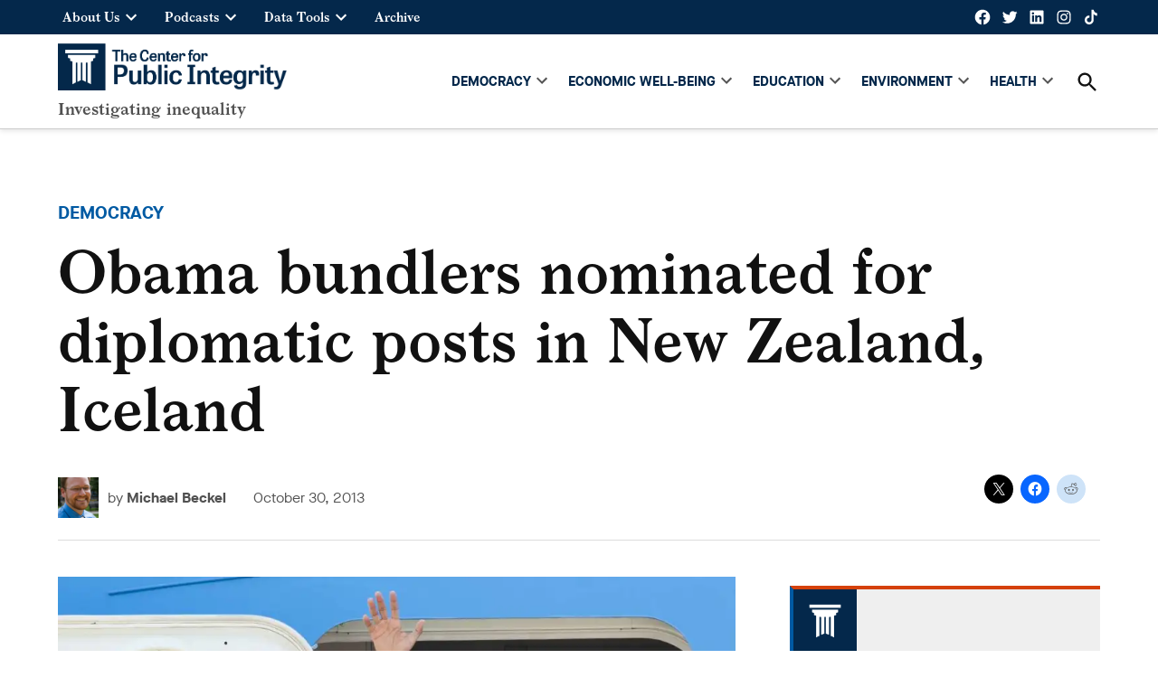

--- FILE ---
content_type: text/html; charset=UTF-8
request_url: https://publicintegrity.org/politics/obama-bundlers-nominated-for-diplomatic-posts-in-new-zealand-iceland/
body_size: 33628
content:
<!doctype html>
<html lang="en-US">
<head>
	<meta charset="UTF-8" />
	<meta name="viewport" content="width=device-width, initial-scale=1" />
	<link rel="profile" href="https://gmpg.org/xfn/11" />
	<meta name='robots' content='index, follow, max-image-preview:large, max-snippet:-1, max-video-preview:-1' />
	<style>img:is([sizes="auto" i],[sizes^="auto," i]){contain-intrinsic-size: 3000px 1500px}</style>
	<link rel='preconnect' href='https://i0.wp.com' >
<script>window._wca = window._wca || [];</script>

	<!-- This site is optimized with the Yoast SEO plugin v25.6 - https://yoast.com/wordpress/plugins/seo/ -->
	<title>Obama bundlers nominated for diplomatic posts in New Zealand, Iceland &#8211; Center for Public Integrity</title><link rel="preload" href="https://i0.wp.com/publicintegrity.org/wp-content/uploads/2021/08/cropped-logo.png?fit=1270%2C261&amp;ssl=1" as="image" imagesrcset="https://i0.wp.com/publicintegrity.org/wp-content/uploads/2021/08/cropped-logo.png?w=1270&amp;ssl=1 1270w, https://i0.wp.com/publicintegrity.org/wp-content/uploads/2021/08/cropped-logo.png?resize=300%2C62&amp;ssl=1 300w, https://i0.wp.com/publicintegrity.org/wp-content/uploads/2021/08/cropped-logo.png?resize=1024%2C210&amp;ssl=1 1024w, https://i0.wp.com/publicintegrity.org/wp-content/uploads/2021/08/cropped-logo.png?resize=768%2C158&amp;ssl=1 768w, https://i0.wp.com/publicintegrity.org/wp-content/uploads/2021/08/cropped-logo.png?resize=1200%2C247&amp;ssl=1 1200w, https://i0.wp.com/publicintegrity.org/wp-content/uploads/2021/08/cropped-logo.png?resize=400%2C82&amp;ssl=1 400w, https://i0.wp.com/publicintegrity.org/wp-content/uploads/2021/08/cropped-logo.png?resize=706%2C145&amp;ssl=1 706w, https://i0.wp.com/publicintegrity.org/wp-content/uploads/2021/08/cropped-logo.png?fit=1270%2C261&amp;ssl=1&amp;w=370 370w" imagesizes="(max-width: 1270px) 100vw, 1270px" fetchpriority="high" /><link rel="preload" href="https://publicintegrity.org/wp-content/uploads/2018/12/r-LAX0DT_400x400-100x100.png?crop=1" as="image" imagesrcset="https://i0.wp.com/publicintegrity.org/wp-content/uploads/2018/12/r-LAX0DT_400x400.png?resize=100%2C100&amp;ssl=1 100w, https://i0.wp.com/publicintegrity.org/wp-content/uploads/2018/12/r-LAX0DT_400x400.png?resize=300%2C300&amp;ssl=1 300w, https://i0.wp.com/publicintegrity.org/wp-content/uploads/2018/12/r-LAX0DT_400x400.png?resize=150%2C150&amp;ssl=1 150w, https://i0.wp.com/publicintegrity.org/wp-content/uploads/2018/12/r-LAX0DT_400x400.png?w=400&amp;ssl=1 400w, https://i0.wp.com/publicintegrity.org/wp-content/uploads/2018/12/r-LAX0DT_400x400-100x100.png?w=370&amp;ssl=1 370w" fetchpriority="high" /><style id="perfmatters-used-css">.side-widget.republication_tracker_tool,.widget.republication_tracker_tool{text-align:center;max-width:300px;margin:0 auto;}.side-widget.republication_tracker_tool p,.widget.republication_tracker_tool p{margin-bottom:1em;}.side-widget.republication_tracker_tool a.license,.widget.republication_tracker_tool a.license{border-top:3px double #ddd;border-bottom:3px double #ddd;padding:1em 0;min-width:100%;display:block;}.side-widget.republication_tracker_tool
  button.republication-tracker-tool-button,.widget.republication_tracker_tool button.republication-tracker-tool-button{width:100%;background:#2a7ac2;border:1px solid #255b98;color:#fff;padding:1em;font-size:1.25em;margin:0 0 1em 0;display:block;border-radius:.25em;font-weight:bold;text-shadow:1px 1px 1px #255b98;}.side-widget.republication_tracker_tool
  button.republication-tracker-tool-button:hover,.widget.republication_tracker_tool
  button.republication-tracker-tool-button:hover{background-color:#2863a7;text-decoration:none;cursor:pointer;}#republication-tracker-tool-modal{position:fixed;z-index:999999999;top:0;left:0;width:100%;height:100%;background-color:rgba(0,0,0,.75);}#republication-tracker-tool-modal-content{position:absolute;width:90%;max-width:800px;max-height:90%;overflow:auto;top:50%;left:50%;transform:translate(-50%,-50%);background-color:#fff;padding:2em;text-align:left;}#republication-tracker-tool-modal-content textarea{box-sizing:border-box;width:100%;margin:.5em 0 2em 0;cursor:auto;background-color:inherit;border-color:inherit;}#republication-tracker-tool-modal-content h2,#republication-tracker-tool-modal-content .cc-license,#republication-tracker-tool-modal-content .cc-policy{border-bottom:1px solid #ccc;padding-bottom:1em;}#republication-tracker-tool-modal-content .cc-license,#republication-tracker-tool-modal-content .cc-policy{margin-bottom:2em;}#republication-tracker-tool-modal-content .cc-license img{margin-bottom:1em;}#republication-tracker-tool-modal-content .article-info h1{margin-bottom:0;}.republication-tracker-tool-close{background:transparent !important;border:0 !important;color:#000 !important;padding:.5em !important;position:absolute;top:0;right:.5em;font-family:sans-serif;text-transform:lowercase;font-size:2em;}.republication-tracker-tool-close:hover{cursor:pointer;opacity:.8;}.republication_tracker_tool .license img{width:88px;}.screen-reader-text{border:0;clip:rect(1px,1px,1px,1px);clip-path:inset(50%);height:1px;margin:-1px;overflow:hidden;padding:0;position:absolute !important;width:1px;word-wrap:normal !important;}</style>
	<link rel="canonical" href="https://publicintegrity.org/politics/obama-bundlers-nominated-for-diplomatic-posts-in-new-zealand-iceland/" />
	<meta property="og:locale" content="en_US" />
	<meta property="og:type" content="article" />
	<meta property="og:title" content="Obama bundlers nominated for diplomatic posts in New Zealand, Iceland &#8211; Center for Public Integrity" />
	<meta property="og:description" content="President Barack Obama has named two more of his top campaign fundraisers for plum diplomatic posts, nominating Mark Gilbert to be U.S. ambassador to New Zealand and Rob Barber to the same position in Iceland. With the choices, Obama continues his aggressive push to elevate major bundlers and loyalists to top diplomatic jobs. Gilbert, a [&hellip;]" />
	<meta property="og:url" content="https://publicintegrity.org/politics/obama-bundlers-nominated-for-diplomatic-posts-in-new-zealand-iceland/" />
	<meta property="og:site_name" content="Center for Public Integrity" />
	<meta property="article:publisher" content="https://www.facebook.com/publici/" />
	<meta property="article:published_time" content="2013-10-30T18:47:13+00:00" />
	<meta property="article:modified_time" content="2022-01-28T21:45:20+00:00" />
	<meta property="og:image" content="https://i0.wp.com/publicintegrity.org/wp-content/uploads/2018/10/MDCO101-Obama.jpeg?fit=1260%2C922&ssl=1" />
	<meta property="og:image:width" content="1260" />
	<meta property="og:image:height" content="922" />
	<meta property="og:image:type" content="image/jpeg" />
	<meta name="author" content="Michael Beckel" />
	<meta name="twitter:label1" content="Written by" />
	<meta name="twitter:data1" content="Michael Beckel" />
	<meta name="twitter:label2" content="Est. reading time" />
	<meta name="twitter:data2" content="3 minutes" />
	<script type="application/ld+json" class="yoast-schema-graph">{"@context":"https://schema.org","@graph":[{"@type":"Article","@id":"https://publicintegrity.org/politics/obama-bundlers-nominated-for-diplomatic-posts-in-new-zealand-iceland/#article","isPartOf":{"@id":"https://publicintegrity.org/politics/obama-bundlers-nominated-for-diplomatic-posts-in-new-zealand-iceland/"},"author":[{"@id":"https://publicintegrity.org/#/schema/person/image/3532caca6b1a3596bcd0f350b52c6ffc"}],"headline":"Obama bundlers nominated for diplomatic posts in New Zealand, Iceland","datePublished":"2013-10-30T18:47:13+00:00","dateModified":"2022-01-28T21:45:20+00:00","mainEntityOfPage":{"@id":"https://publicintegrity.org/politics/obama-bundlers-nominated-for-diplomatic-posts-in-new-zealand-iceland/"},"wordCount":567,"publisher":{"@id":"https://publicintegrity.org/#organization"},"image":{"@id":"https://publicintegrity.org/politics/obama-bundlers-nominated-for-diplomatic-posts-in-new-zealand-iceland/#primaryimage"},"thumbnailUrl":"https://i0.wp.com/publicintegrity.org/wp-content/uploads/2018/10/MDCO101-Obama.jpeg?fit=1260%2C922&ssl=1","keywords":["Content ok","Legacy","Title ok"],"articleSection":["Democracy","Primary Source"],"inLanguage":"en-US"},{"@type":"WebPage","@id":"https://publicintegrity.org/politics/obama-bundlers-nominated-for-diplomatic-posts-in-new-zealand-iceland/","url":"https://publicintegrity.org/politics/obama-bundlers-nominated-for-diplomatic-posts-in-new-zealand-iceland/","name":"Obama bundlers nominated for diplomatic posts in New Zealand, Iceland &#8211; Center for Public Integrity","isPartOf":{"@id":"https://publicintegrity.org/#website"},"primaryImageOfPage":{"@id":"https://publicintegrity.org/politics/obama-bundlers-nominated-for-diplomatic-posts-in-new-zealand-iceland/#primaryimage"},"image":{"@id":"https://publicintegrity.org/politics/obama-bundlers-nominated-for-diplomatic-posts-in-new-zealand-iceland/#primaryimage"},"thumbnailUrl":"https://i0.wp.com/publicintegrity.org/wp-content/uploads/2018/10/MDCO101-Obama.jpeg?fit=1260%2C922&ssl=1","datePublished":"2013-10-30T18:47:13+00:00","dateModified":"2022-01-28T21:45:20+00:00","breadcrumb":{"@id":"https://publicintegrity.org/politics/obama-bundlers-nominated-for-diplomatic-posts-in-new-zealand-iceland/#breadcrumb"},"inLanguage":"en-US","potentialAction":[{"@type":"ReadAction","target":["https://publicintegrity.org/politics/obama-bundlers-nominated-for-diplomatic-posts-in-new-zealand-iceland/"]}]},{"@type":"ImageObject","inLanguage":"en-US","@id":"https://publicintegrity.org/politics/obama-bundlers-nominated-for-diplomatic-posts-in-new-zealand-iceland/#primaryimage","url":"https://i0.wp.com/publicintegrity.org/wp-content/uploads/2018/10/MDCO101-Obama.jpeg?fit=1260%2C922&ssl=1","contentUrl":"https://i0.wp.com/publicintegrity.org/wp-content/uploads/2018/10/MDCO101-Obama.jpeg?fit=1260%2C922&ssl=1","width":1260,"height":922,"caption":"President Barack Obama waves as he boards Air Force One at Andrews Air Force Base, Md., Tuesday, July 10, 2012, for a flight to Cedar Rapids, Iowa. (AP Photo/Cliff Owen)"},{"@type":"BreadcrumbList","@id":"https://publicintegrity.org/politics/obama-bundlers-nominated-for-diplomatic-posts-in-new-zealand-iceland/#breadcrumb","itemListElement":[{"@type":"ListItem","position":1,"name":"Home","item":"https://publicintegrity.org/"},{"@type":"ListItem","position":2,"name":"Obama bundlers nominated for diplomatic posts in New Zealand, Iceland"}]},{"@type":"WebSite","@id":"https://publicintegrity.org/#website","url":"https://publicintegrity.org/","name":"Center for Public Integrity","description":"Investigating inequality","publisher":{"@id":"https://publicintegrity.org/#organization"},"potentialAction":[{"@type":"SearchAction","target":{"@type":"EntryPoint","urlTemplate":"https://publicintegrity.org/?s={search_term_string}"},"query-input":{"@type":"PropertyValueSpecification","valueRequired":true,"valueName":"search_term_string"}}],"inLanguage":"en-US"},{"@type":"Organization","@id":"https://publicintegrity.org/#organization","name":"Center for Public Integrity","url":"https://publicintegrity.org/","logo":{"@type":"ImageObject","inLanguage":"en-US","@id":"https://publicintegrity.org/#/schema/logo/image/","url":"https://publicintegrity.org/wp-content/uploads/2019/02/linkedin-company-logo-300.png","contentUrl":"https://publicintegrity.org/wp-content/uploads/2019/02/linkedin-company-logo-300.png","width":300,"height":300,"caption":"Center for Public Integrity"},"image":{"@id":"https://publicintegrity.org/#/schema/logo/image/"},"sameAs":["https://www.facebook.com/publici/","https://x.com/publicintegrity","https://www.instagram.com/publicintegrity/","https://www.linkedin.com/company/29637/","https://www.youtube.com/user/cpiweb","https://en.wikipedia.org/wiki/Center_for_Public_Integrity"]},{"@type":"Person","@id":"https://publicintegrity.org/#/schema/person/image/3532caca6b1a3596bcd0f350b52c6ffc","name":"Michael Beckel","image":{"@type":"ImageObject","inLanguage":"en-US","@id":"https://publicintegrity.org/#/schema/person/image/211933c1718c840ecb85808ef41f3586","url":"https://i0.wp.com/publicintegrity.org/wp-content/uploads/2018/12/r-LAX0DT_400x400.png?resize=150%2C150&ssl=1","contentUrl":"https://i0.wp.com/publicintegrity.org/wp-content/uploads/2018/12/r-LAX0DT_400x400.png?resize=150%2C150&ssl=1","width":150,"height":150,"caption":"Michael Beckel"},"description":"Michael Beckel reported for the Center for Public Integrity from 2012 to 2017.","url":"https://publicintegrity.org/author/michael-beckel/"}]}</script>
	<!-- / Yoast SEO plugin. -->


<link rel='dns-prefetch' href='//cdn.parsely.com' />
<link rel='dns-prefetch' href='//stats.wp.com' />
<link rel='dns-prefetch' href='//www.googletagmanager.com' />
<link rel='dns-prefetch' href='//widgets.wp.com' />
<link rel='dns-prefetch' href='//s0.wp.com' />
<link rel='dns-prefetch' href='//0.gravatar.com' />
<link rel='dns-prefetch' href='//1.gravatar.com' />
<link rel='dns-prefetch' href='//2.gravatar.com' />
<link rel='preconnect' href='//c0.wp.com' />
<link rel='preconnect' href='//i0.wp.com' />
<link rel="alternate" type="application/rss+xml" title="Center for Public Integrity &raquo; Feed" href="https://publicintegrity.org/feed/" />
<link rel="alternate" type="application/rss+xml" title="Center for Public Integrity &raquo; Comments Feed" href="https://publicintegrity.org/comments/feed/" />
<link rel="alternate" type="application/rss+xml" title="Center for Public Integrity &raquo; Stories Feed" href="https://publicintegrity.org/web-stories/feed/"><link rel="stylesheet" id="jetpack_related-posts-css" media="all" data-pmdelayedstyle="https://c0.wp.com/p/jetpack/14.9.1/modules/related-posts/related-posts.css">
<link rel='stylesheet' id='wp-block-library-css' href='https://c0.wp.com/c/6.8.2/wp-includes/css/dist/block-library/style.min.css' media='all' />
<style id='wp-block-library-theme-inline-css'>.wp-block-audio :where(figcaption){color:#555;font-size:13px;text-align:center}.is-dark-theme .wp-block-audio :where(figcaption){color:#ffffffa6}.wp-block-audio{margin:0 0 1em}.wp-block-code{border:1px solid #ccc;border-radius:4px;font-family:Menlo,Consolas,monaco,monospace;padding:.8em 1em}.wp-block-embed :where(figcaption){color:#555;font-size:13px;text-align:center}.is-dark-theme .wp-block-embed :where(figcaption){color:#ffffffa6}.wp-block-embed{margin:0 0 1em}.blocks-gallery-caption{color:#555;font-size:13px;text-align:center}.is-dark-theme .blocks-gallery-caption{color:#ffffffa6}:root :where(.wp-block-image figcaption){color:#555;font-size:13px;text-align:center}.is-dark-theme :root :where(.wp-block-image figcaption){color:#ffffffa6}.wp-block-image{margin:0 0 1em}.wp-block-pullquote{border-bottom:4px solid;border-top:4px solid;color:currentColor;margin-bottom:1.75em}.wp-block-pullquote cite,.wp-block-pullquote footer,.wp-block-pullquote__citation{color:currentColor;font-size:.8125em;font-style:normal;text-transform:uppercase}.wp-block-quote{border-left:.25em solid;margin:0 0 1.75em;padding-left:1em}.wp-block-quote cite,.wp-block-quote footer{color:currentColor;font-size:.8125em;font-style:normal;position:relative}.wp-block-quote:where(.has-text-align-right){border-left:none;border-right:.25em solid;padding-left:0;padding-right:1em}.wp-block-quote:where(.has-text-align-center){border:none;padding-left:0}.wp-block-quote.is-large,.wp-block-quote.is-style-large,.wp-block-quote:where(.is-style-plain){border:none}.wp-block-search .wp-block-search__label{font-weight:700}.wp-block-search__button{border:1px solid #ccc;padding:.375em .625em}:where(.wp-block-group.has-background){padding:1.25em 2.375em}.wp-block-separator.has-css-opacity{opacity:.4}.wp-block-separator{border:none;border-bottom:2px solid;margin-left:auto;margin-right:auto}.wp-block-separator.has-alpha-channel-opacity{opacity:1}.wp-block-separator:not(.is-style-wide):not(.is-style-dots){width:100px}.wp-block-separator.has-background:not(.is-style-dots){border-bottom:none;height:1px}.wp-block-separator.has-background:not(.is-style-wide):not(.is-style-dots){height:2px}.wp-block-table{margin:0 0 1em}.wp-block-table td,.wp-block-table th{word-break:normal}.wp-block-table :where(figcaption){color:#555;font-size:13px;text-align:center}.is-dark-theme .wp-block-table :where(figcaption){color:#ffffffa6}.wp-block-video :where(figcaption){color:#555;font-size:13px;text-align:center}.is-dark-theme .wp-block-video :where(figcaption){color:#ffffffa6}.wp-block-video{margin:0 0 1em}:root :where(.wp-block-template-part.has-background){margin-bottom:0;margin-top:0;padding:1.25em 2.375em}</style>
<style id='classic-theme-styles-inline-css'>.wp-block-button__link{color:#fff;background-color:#32373c;border-radius:9999px;box-shadow:none;text-decoration:none;padding:calc(.667em + 2px) calc(1.333em + 2px);font-size:1.125em}.wp-block-file__button{background:#32373c;color:#fff;text-decoration:none}</style>
<style id='co-authors-plus-coauthors-style-inline-css'>.wp-block-co-authors-plus-coauthors.is-layout-flow [class*=wp-block-co-authors-plus]{display:inline}</style>
<style id='co-authors-plus-avatar-style-inline-css'>.wp-block-co-authors-plus-avatar :where(img){height:auto;max-width:100%;vertical-align:bottom}.wp-block-co-authors-plus-coauthors.is-layout-flow .wp-block-co-authors-plus-avatar :where(img){vertical-align:middle}.wp-block-co-authors-plus-avatar:is(.alignleft,.alignright){display:table}.wp-block-co-authors-plus-avatar.aligncenter{display:table;margin-inline:auto}</style>
<style id='co-authors-plus-image-style-inline-css'>.wp-block-co-authors-plus-image{margin-bottom:0}.wp-block-co-authors-plus-image :where(img){height:auto;max-width:100%;vertical-align:bottom}.wp-block-co-authors-plus-coauthors.is-layout-flow .wp-block-co-authors-plus-image :where(img){vertical-align:middle}.wp-block-co-authors-plus-image:is(.alignfull,.alignwide) :where(img){width:100%}.wp-block-co-authors-plus-image:is(.alignleft,.alignright){display:table}.wp-block-co-authors-plus-image.aligncenter{display:table;margin-inline:auto}</style>
<style id='wp-parsely-recommendations-style-inline-css'>.parsely-recommendations-list-title{font-size:1.2em}.parsely-recommendations-list{list-style:none;padding:unset}.parsely-recommendations-cardbody{overflow:hidden;padding:.8em;text-overflow:ellipsis;white-space:nowrap}.parsely-recommendations-cardmedia{padding:.8em .8em 0}</style>
<link rel='stylesheet' id='mediaelement-css' href='https://c0.wp.com/c/6.8.2/wp-includes/js/mediaelement/mediaelementplayer-legacy.min.css' media='all' />
<link rel='stylesheet' id='wp-mediaelement-css' href='https://c0.wp.com/c/6.8.2/wp-includes/js/mediaelement/wp-mediaelement.min.css' media='all' />
<style id='jetpack-sharing-buttons-style-inline-css'>.jetpack-sharing-buttons__services-list{display:flex;flex-direction:row;flex-wrap:wrap;gap:0;list-style-type:none;margin:5px;padding:0}.jetpack-sharing-buttons__services-list.has-small-icon-size{font-size:12px}.jetpack-sharing-buttons__services-list.has-normal-icon-size{font-size:16px}.jetpack-sharing-buttons__services-list.has-large-icon-size{font-size:24px}.jetpack-sharing-buttons__services-list.has-huge-icon-size{font-size:36px}@media print{.jetpack-sharing-buttons__services-list{display:none!important}}.editor-styles-wrapper .wp-block-jetpack-sharing-buttons{gap:0;padding-inline-start:0}ul.jetpack-sharing-buttons__services-list.has-background{padding:1.25em 2.375em}</style>
<style id='global-styles-inline-css'>:root{--wp--preset--aspect-ratio--square: 1;--wp--preset--aspect-ratio--4-3: 4/3;--wp--preset--aspect-ratio--3-4: 3/4;--wp--preset--aspect-ratio--3-2: 3/2;--wp--preset--aspect-ratio--2-3: 2/3;--wp--preset--aspect-ratio--16-9: 16/9;--wp--preset--aspect-ratio--9-16: 9/16;--wp--preset--color--black: #000000;--wp--preset--color--cyan-bluish-gray: #abb8c3;--wp--preset--color--white: #FFFFFF;--wp--preset--color--pale-pink: #f78da7;--wp--preset--color--vivid-red: #cf2e2e;--wp--preset--color--luminous-vivid-orange: #ff6900;--wp--preset--color--luminous-vivid-amber: #fcb900;--wp--preset--color--light-green-cyan: #7bdcb5;--wp--preset--color--vivid-green-cyan: #00d084;--wp--preset--color--pale-cyan-blue: #8ed1fc;--wp--preset--color--vivid-cyan-blue: #0693e3;--wp--preset--color--vivid-purple: #9b51e0;--wp--preset--color--primary: #d5410b;--wp--preset--color--primary-variation: #ad1900;--wp--preset--color--secondary: #005aa3;--wp--preset--color--secondary-variation: #00327b;--wp--preset--color--dark-gray: #111111;--wp--preset--color--medium-gray: #767676;--wp--preset--color--light-gray: #EEEEEE;--wp--preset--gradient--vivid-cyan-blue-to-vivid-purple: linear-gradient(135deg,rgba(6,147,227,1) 0%,rgb(155,81,224) 100%);--wp--preset--gradient--light-green-cyan-to-vivid-green-cyan: linear-gradient(135deg,rgb(122,220,180) 0%,rgb(0,208,130) 100%);--wp--preset--gradient--luminous-vivid-amber-to-luminous-vivid-orange: linear-gradient(135deg,rgba(252,185,0,1) 0%,rgba(255,105,0,1) 100%);--wp--preset--gradient--luminous-vivid-orange-to-vivid-red: linear-gradient(135deg,rgba(255,105,0,1) 0%,rgb(207,46,46) 100%);--wp--preset--gradient--very-light-gray-to-cyan-bluish-gray: linear-gradient(135deg,rgb(238,238,238) 0%,rgb(169,184,195) 100%);--wp--preset--gradient--cool-to-warm-spectrum: linear-gradient(135deg,rgb(74,234,220) 0%,rgb(151,120,209) 20%,rgb(207,42,186) 40%,rgb(238,44,130) 60%,rgb(251,105,98) 80%,rgb(254,248,76) 100%);--wp--preset--gradient--blush-light-purple: linear-gradient(135deg,rgb(255,206,236) 0%,rgb(152,150,240) 100%);--wp--preset--gradient--blush-bordeaux: linear-gradient(135deg,rgb(254,205,165) 0%,rgb(254,45,45) 50%,rgb(107,0,62) 100%);--wp--preset--gradient--luminous-dusk: linear-gradient(135deg,rgb(255,203,112) 0%,rgb(199,81,192) 50%,rgb(65,88,208) 100%);--wp--preset--gradient--pale-ocean: linear-gradient(135deg,rgb(255,245,203) 0%,rgb(182,227,212) 50%,rgb(51,167,181) 100%);--wp--preset--gradient--electric-grass: linear-gradient(135deg,rgb(202,248,128) 0%,rgb(113,206,126) 100%);--wp--preset--gradient--midnight: linear-gradient(135deg,rgb(2,3,129) 0%,rgb(40,116,252) 100%);--wp--preset--gradient--grad-1: linear-gradient( 135deg,rgb( 213,65,11) 0%,rgb( 173,25,0) 100% );--wp--preset--gradient--grad-2: linear-gradient( 135deg,rgb( 0,90,163) 0%,rgb( 0,50,123) 100% );--wp--preset--gradient--grad-3: linear-gradient( 135deg,rgb( 17,17,17 ) 0%,rgb( 85,85,85 ) 100% );--wp--preset--gradient--grad-4: linear-gradient( 135deg,rgb( 68,68,68 ) 0%,rgb( 136,136,136 ) 100% );--wp--preset--gradient--grad-5: linear-gradient( 135deg,rgb( 119,119,119 ) 0%,rgb( 221,221,221 ) 100% );--wp--preset--gradient--grad-6: linear-gradient( 135deg,rgb( 221,221,221 ) 0%,rgb( 255,255,255 ) 100% );--wp--preset--font-size--small: 16px;--wp--preset--font-size--medium: 20px;--wp--preset--font-size--large: 36px;--wp--preset--font-size--x-large: 42px;--wp--preset--font-size--normal: 20px;--wp--preset--font-size--huge: 44px;--wp--preset--spacing--20: 0.44rem;--wp--preset--spacing--30: 0.67rem;--wp--preset--spacing--40: 1rem;--wp--preset--spacing--50: 1.5rem;--wp--preset--spacing--60: 2.25rem;--wp--preset--spacing--70: 3.38rem;--wp--preset--spacing--80: 5.06rem;--wp--preset--shadow--natural: 6px 6px 9px rgba(0,0,0,0.2);--wp--preset--shadow--deep: 12px 12px 50px rgba(0,0,0,0.4);--wp--preset--shadow--sharp: 6px 6px 0px rgba(0,0,0,0.2);--wp--preset--shadow--outlined: 6px 6px 0px -3px rgba(255,255,255,1),6px 6px rgba(0,0,0,1);--wp--preset--shadow--crisp: 6px 6px 0px rgba(0,0,0,1);}:where(.is-layout-flex){gap: 0.5em;}:where(.is-layout-grid){gap: 0.5em;}body .is-layout-flex{display: flex;}.is-layout-flex{flex-wrap: wrap;align-items: center;}.is-layout-flex > :is(*,div){margin: 0;}body .is-layout-grid{display: grid;}.is-layout-grid > :is(*,div){margin: 0;}:where(.wp-block-columns.is-layout-flex){gap: 2em;}:where(.wp-block-columns.is-layout-grid){gap: 2em;}:where(.wp-block-post-template.is-layout-flex){gap: 1.25em;}:where(.wp-block-post-template.is-layout-grid){gap: 1.25em;}.has-black-color{color: var(--wp--preset--color--black) !important;}.has-cyan-bluish-gray-color{color: var(--wp--preset--color--cyan-bluish-gray) !important;}.has-white-color{color: var(--wp--preset--color--white) !important;}.has-pale-pink-color{color: var(--wp--preset--color--pale-pink) !important;}.has-vivid-red-color{color: var(--wp--preset--color--vivid-red) !important;}.has-luminous-vivid-orange-color{color: var(--wp--preset--color--luminous-vivid-orange) !important;}.has-luminous-vivid-amber-color{color: var(--wp--preset--color--luminous-vivid-amber) !important;}.has-light-green-cyan-color{color: var(--wp--preset--color--light-green-cyan) !important;}.has-vivid-green-cyan-color{color: var(--wp--preset--color--vivid-green-cyan) !important;}.has-pale-cyan-blue-color{color: var(--wp--preset--color--pale-cyan-blue) !important;}.has-vivid-cyan-blue-color{color: var(--wp--preset--color--vivid-cyan-blue) !important;}.has-vivid-purple-color{color: var(--wp--preset--color--vivid-purple) !important;}.has-black-background-color{background-color: var(--wp--preset--color--black) !important;}.has-cyan-bluish-gray-background-color{background-color: var(--wp--preset--color--cyan-bluish-gray) !important;}.has-white-background-color{background-color: var(--wp--preset--color--white) !important;}.has-pale-pink-background-color{background-color: var(--wp--preset--color--pale-pink) !important;}.has-vivid-red-background-color{background-color: var(--wp--preset--color--vivid-red) !important;}.has-luminous-vivid-orange-background-color{background-color: var(--wp--preset--color--luminous-vivid-orange) !important;}.has-luminous-vivid-amber-background-color{background-color: var(--wp--preset--color--luminous-vivid-amber) !important;}.has-light-green-cyan-background-color{background-color: var(--wp--preset--color--light-green-cyan) !important;}.has-vivid-green-cyan-background-color{background-color: var(--wp--preset--color--vivid-green-cyan) !important;}.has-pale-cyan-blue-background-color{background-color: var(--wp--preset--color--pale-cyan-blue) !important;}.has-vivid-cyan-blue-background-color{background-color: var(--wp--preset--color--vivid-cyan-blue) !important;}.has-vivid-purple-background-color{background-color: var(--wp--preset--color--vivid-purple) !important;}.has-black-border-color{border-color: var(--wp--preset--color--black) !important;}.has-cyan-bluish-gray-border-color{border-color: var(--wp--preset--color--cyan-bluish-gray) !important;}.has-white-border-color{border-color: var(--wp--preset--color--white) !important;}.has-pale-pink-border-color{border-color: var(--wp--preset--color--pale-pink) !important;}.has-vivid-red-border-color{border-color: var(--wp--preset--color--vivid-red) !important;}.has-luminous-vivid-orange-border-color{border-color: var(--wp--preset--color--luminous-vivid-orange) !important;}.has-luminous-vivid-amber-border-color{border-color: var(--wp--preset--color--luminous-vivid-amber) !important;}.has-light-green-cyan-border-color{border-color: var(--wp--preset--color--light-green-cyan) !important;}.has-vivid-green-cyan-border-color{border-color: var(--wp--preset--color--vivid-green-cyan) !important;}.has-pale-cyan-blue-border-color{border-color: var(--wp--preset--color--pale-cyan-blue) !important;}.has-vivid-cyan-blue-border-color{border-color: var(--wp--preset--color--vivid-cyan-blue) !important;}.has-vivid-purple-border-color{border-color: var(--wp--preset--color--vivid-purple) !important;}.has-vivid-cyan-blue-to-vivid-purple-gradient-background{background: var(--wp--preset--gradient--vivid-cyan-blue-to-vivid-purple) !important;}.has-light-green-cyan-to-vivid-green-cyan-gradient-background{background: var(--wp--preset--gradient--light-green-cyan-to-vivid-green-cyan) !important;}.has-luminous-vivid-amber-to-luminous-vivid-orange-gradient-background{background: var(--wp--preset--gradient--luminous-vivid-amber-to-luminous-vivid-orange) !important;}.has-luminous-vivid-orange-to-vivid-red-gradient-background{background: var(--wp--preset--gradient--luminous-vivid-orange-to-vivid-red) !important;}.has-very-light-gray-to-cyan-bluish-gray-gradient-background{background: var(--wp--preset--gradient--very-light-gray-to-cyan-bluish-gray) !important;}.has-cool-to-warm-spectrum-gradient-background{background: var(--wp--preset--gradient--cool-to-warm-spectrum) !important;}.has-blush-light-purple-gradient-background{background: var(--wp--preset--gradient--blush-light-purple) !important;}.has-blush-bordeaux-gradient-background{background: var(--wp--preset--gradient--blush-bordeaux) !important;}.has-luminous-dusk-gradient-background{background: var(--wp--preset--gradient--luminous-dusk) !important;}.has-pale-ocean-gradient-background{background: var(--wp--preset--gradient--pale-ocean) !important;}.has-electric-grass-gradient-background{background: var(--wp--preset--gradient--electric-grass) !important;}.has-midnight-gradient-background{background: var(--wp--preset--gradient--midnight) !important;}.has-small-font-size{font-size: var(--wp--preset--font-size--small) !important;}.has-medium-font-size{font-size: var(--wp--preset--font-size--medium) !important;}.has-large-font-size{font-size: var(--wp--preset--font-size--large) !important;}.has-x-large-font-size{font-size: var(--wp--preset--font-size--x-large) !important;}:where(.wp-block-post-template.is-layout-flex){gap: 1.25em;}:where(.wp-block-post-template.is-layout-grid){gap: 1.25em;}:where(.wp-block-columns.is-layout-flex){gap: 2em;}:where(.wp-block-columns.is-layout-grid){gap: 2em;}:root :where(.wp-block-pullquote){font-size: 1.5em;line-height: 1.6;}</style>
<link rel='stylesheet' id='newspack-blocks-block-styles-stylesheet-css' href='https://publicintegrity.org/wp-content/plugins/newspack-blocks/dist/block_styles.css?ver=4.14.6' media='all' />
<link rel='stylesheet' id='newspack-newsletters-subscriptions-css' href='https://publicintegrity.org/wp-content/plugins/newspack-newsletters/includes/../dist/subscriptions.css?ver=1753724174' media='all' />
<link rel='stylesheet' id='wp-components-css' href='https://c0.wp.com/c/6.8.2/wp-includes/css/dist/components/style.min.css' media='all' />
<link rel='stylesheet' id='newspack-commons-css' href='https://publicintegrity.org/wp-content/plugins/newspack-plugin/dist/commons.css?ver=6.14.4' media='all' />
<link rel='stylesheet' id='newspack-reader-auth-css' href='https://publicintegrity.org/wp-content/plugins/newspack-plugin/dist/reader-auth.css?ver=6.14.4' media='all' />
<link rel='stylesheet' id='newspack-corrections-single-css' href='https://publicintegrity.org/wp-content/plugins/newspack-plugin/dist/other-scripts/corrections.css?ver=6.14.4' media='all' />
<link rel='stylesheet' id='newspack-ui-css' href='https://publicintegrity.org/wp-content/plugins/newspack-plugin/dist/newspack-ui.css?ver=6.14.4' media='all' />
<link rel='stylesheet' id='newspack-popups-view-css' href='https://publicintegrity.org/wp-content/plugins/newspack-popups/includes/../dist/view.css?ver=1750084918' media='all' />
<link rel="stylesheet" id="qtip2css-css" media="all" data-pmdelayedstyle="https://publicintegrity.org/wp-content/plugins/wordpress-tooltips/js/qtip2/jquery.qtip.min.css?ver=6.8.2">
<link rel="stylesheet" id="directorycss-css" media="all" data-pmdelayedstyle="https://publicintegrity.org/wp-content/plugins/wordpress-tooltips/js/jdirectory/directory.min.css?ver=6.8.2">
<link rel="stylesheet" id="brands-styles-css" media="all" data-pmdelayedstyle="https://c0.wp.com/p/woocommerce/10.0.4/assets/css/brands.css">
<link rel='stylesheet' id='newspack-style-css' href='https://publicintegrity.org/wp-content/themes/newspack-scott/style.css?ver=2.11.1' media='all' />
<link rel='stylesheet' id='newspack-print-style-css' href='https://publicintegrity.org/wp-content/themes/newspack-theme/styles/print.css?ver=2.11.1' media='print' />
<link rel='stylesheet' id='newspack-sponsors-style-css' href='https://publicintegrity.org/wp-content/themes/newspack-theme/styles/newspack-sponsors.css?ver=2.11.1' media='all' />
<link rel="stylesheet" id="jetpack_likes-css" media="all" data-pmdelayedstyle="https://c0.wp.com/p/jetpack/14.9.1/modules/likes/style.css">
<link rel='stylesheet' id='sharedaddy-css' href='https://c0.wp.com/p/jetpack/14.9.1/modules/sharedaddy/sharing.css' media='all' />
<link rel='stylesheet' id='social-logos-css' href='https://c0.wp.com/p/jetpack/14.9.1/_inc/social-logos/social-logos.min.css' media='all' />
<script id="jetpack_related-posts-js-extra" type="pmdelayedscript" data-cfasync="false" data-no-optimize="1" data-no-defer="1" data-no-minify="1">
var related_posts_js_options = {"post_heading":"h4"};
</script>
<script src="https://c0.wp.com/p/jetpack/14.9.1/_inc/build/related-posts/related-posts.min.js" id="jetpack_related-posts-js" type="pmdelayedscript" data-cfasync="false" data-no-optimize="1" data-no-defer="1" data-no-minify="1"></script>
<script src="https://c0.wp.com/c/6.8.2/wp-includes/js/jquery/jquery.min.js" id="jquery-core-js"></script>
<script src="https://c0.wp.com/c/6.8.2/wp-includes/js/jquery/jquery-migrate.min.js" id="jquery-migrate-js"></script>
<script src="https://publicintegrity.org/wp-content/plugins/wordpress-tooltips/js/qtip2/jquery.qtip.min.js?ver=6.8.2" id="qtip2js-js" defer></script>
<script src="https://publicintegrity.org/wp-content/plugins/wordpress-tooltips/js/jdirectory/jquery.directory.min.js?ver=6.8.2" id="directoryjs-js" defer></script>
<script src="https://stats.wp.com/s-202532.js" id="woocommerce-analytics-js" defer data-wp-strategy="defer" type="pmdelayedscript" data-cfasync="false" data-no-optimize="1" data-no-defer="1" data-no-minify="1"></script>

<!-- Google tag (gtag.js) snippet added by Site Kit -->
<!-- Google Analytics snippet added by Site Kit -->
<script src="https://www.googletagmanager.com/gtag/js?id=G-5XWGFKW23E" id="google_gtagjs-js" async type="pmdelayedscript" data-cfasync="false" data-no-optimize="1" data-no-defer="1" data-no-minify="1"></script>
<script id="google_gtagjs-js-after" type="pmdelayedscript" data-cfasync="false" data-no-optimize="1" data-no-defer="1" data-no-minify="1">
window.dataLayer = window.dataLayer || [];function gtag(){dataLayer.push(arguments);}
gtag("set","linker",{"domains":["publicintegrity.org"]});
gtag("js", new Date());
gtag("set", "developer_id.dZTNiMT", true);
gtag("config", "G-5XWGFKW23E", {"transport_type":"beacon"});
</script>
<link rel="https://api.w.org/" href="https://publicintegrity.org/wp-json/" /><link rel="alternate" title="JSON" type="application/json" href="https://publicintegrity.org/wp-json/wp/v2/posts/47926" /><link rel="EditURI" type="application/rsd+xml" title="RSD" href="https://publicintegrity.org/xmlrpc.php?rsd" />

<link rel='shortlink' href='https://wp.me/pdDRTq-ct0' />
		<!-- Custom Logo: hide header text -->
		<style id="custom-logo-css">.site-title{position: absolute;clip-path: inset(50%);}</style>
		<link rel="alternate" title="oEmbed (JSON)" type="application/json+oembed" href="https://publicintegrity.org/wp-json/oembed/1.0/embed?url=https%3A%2F%2Fpublicintegrity.org%2Fpolitics%2Fobama-bundlers-nominated-for-diplomatic-posts-in-new-zealand-iceland%2F" />
<link rel="alternate" title="oEmbed (XML)" type="text/xml+oembed" href="https://publicintegrity.org/wp-json/oembed/1.0/embed?url=https%3A%2F%2Fpublicintegrity.org%2Fpolitics%2Fobama-bundlers-nominated-for-diplomatic-posts-in-new-zealand-iceland%2F&#038;format=xml" />
<meta name="generator" content="Site Kit by Google 1.158.0" />		<link rel="manifest" href="https://publicintegrity.org/wp-json/wp/v2/web-app-manifest">
					<meta name="theme-color" content="#fff">
								<meta name="apple-mobile-web-app-capable" content="yes">
				<meta name="mobile-web-app-capable" content="yes">

				<link rel="apple-touch-startup-image" href="https://i0.wp.com/publicintegrity.org/wp-content/uploads/2021/09/CPI-columns-new-color.jpg?fit=82%2C86&#038;ssl=1">

				<meta name="apple-mobile-web-app-title" content="CPI">
		<meta name="application-name" content="CPI">
		 	<script type="text/javascript">	
	if(typeof jQuery=='undefined')
	{
		document.write('<'+'script src="https://publicintegrity.org/wp-content/plugins//wordpress-tooltips/js/qtip/jquery.js" type="text/javascript"></'+'script>');
	}
	</script>
	<script type="text/javascript">

	function toolTips(whichID,theTipContent)
	{
    		theTipContent = theTipContent.replace('[[[[[','');
    		theTipContent = theTipContent.replace(']]]]]','');
    		theTipContent = theTipContent.replace('@@@@','');
    		theTipContent = theTipContent.replace('####','');
    		theTipContent = theTipContent.replace('%%%%','');
    		theTipContent = theTipContent.replace('//##','');
    		theTipContent = theTipContent.replace('##]]','');
    		    		    		    		
			jQuery(whichID).qtip
			(
				{
					content:
					{
						text:theTipContent,
						button:'Close'						
					},
   					style:
   					{
   					   						classes:' qtip-dark wordpress-tooltip-free qtip-rounded qtip-shadow '
    				},
    				position:
    				{
    					viewport: jQuery(window),
    					my: 'bottom center',
    					at: 'top center'
    				},
					show:'mouseover',
					hide: { fixed: true, delay: 200 }
				}
			)
	}
</script>
	
	<style type="text/css">.tooltips_table .tooltipsall{border-bottom:none !important;}.tooltips_table span{color: inherit !important;}.qtip-content .tooltipsall{border-bottom:none !important;color: inherit !important;}.tooltipsincontent{border-bottom:2px dotted #888;}.tooltipsPopupCreditLink a{color:gray;}</style>
			<style type="text/css">.navitems a{text-decoration: none !important;}</style>
			<style>img#wpstats{display:none}</style>
		<script type="application/ld+json" class="wp-parsely-metadata">{"@context":"https:\/\/schema.org","@type":"NewsArticle","headline":"Obama bundlers nominated for diplomatic posts in New Zealand, Iceland","url":"http:\/\/publicintegrity.org\/politics\/obama-bundlers-nominated-for-diplomatic-posts-in-new-zealand-iceland\/","mainEntityOfPage":{"@type":"WebPage","@id":"http:\/\/publicintegrity.org\/politics\/obama-bundlers-nominated-for-diplomatic-posts-in-new-zealand-iceland\/"},"thumbnailUrl":"https:\/\/i0.wp.com\/publicintegrity.org\/wp-content\/uploads\/2018\/10\/MDCO101-Obama.jpeg?resize=150%2C150&ssl=1","image":{"@type":"ImageObject","url":"https:\/\/i0.wp.com\/publicintegrity.org\/wp-content\/uploads\/2018\/10\/MDCO101-Obama.jpeg?fit=1260%2C922&ssl=1"},"articleSection":"Primary Source","author":[{"@type":"Person","name":"Michael Beckel"}],"creator":["Michael Beckel"],"publisher":{"@type":"Organization","name":"Center for Public Integrity","logo":""},"keywords":["content ok","legacy","title ok"],"dateCreated":"2013-10-30T18:47:13Z","datePublished":"2013-10-30T18:47:13Z","dateModified":"2022-01-28T21:45:20Z"}</script>
	<style type="text/css" id="custom-theme-colors-scott">.mobile-sidebar .article-section-title::before,.mobile-sidebar .accent-header::before{background-color: #d53f08;}#colophon,#colophon .widget-title,#colophon .social-navigation a,#colophon .widgettitle{color: white;}#colophon .footer-branding .wrapper,#colophon .footer-widgets:first-child{border: 0;}.site-footer .accent-header::before,.site-footer .article-section-title::before{background-color: #001437;}</style>
	
	<style type="text/css" id="custom-theme-fonts-scott">.accent-header:not(.widget-title),.article-section-title,.page-title,#secondary .widget-title,.author-bio .accent-header span,#colophon .widget-title,#colophon .widgettitle,#secondary .widgettitle{text-transform: uppercase;}</style>


	<style type="text/css" id="custom-theme-colors">:root{--newspack-theme-color-primary: #d5410b;--newspack-theme-color-primary-variation: #b72300;--newspack-theme-color-secondary: #005aa3 !important;--newspack-theme-color-secondary-variation: #00327b;--newspack-theme-color-primary-darken-5: #d03c06;--newspack-theme-color-primary-darken-10: #cb3701;--newspack-theme-color-primary-against-white: #d5410b;--newspack-theme-color-secondary-against-white: #005aa3;--newspack-theme-color-primary-variation-against-white: #b72300;--newspack-theme-color-secondary-variation-against-white: #00327b;--newspack-theme-color-against-primary: white;--newspack-theme-color-against-secondary: white;}input[type="checkbox"]::before{background-image: url("data:image/svg+xml,%3Csvg xmlns='http://www.w3.org/2000/svg' viewBox='0 0 24 24' width='24' height='24'%3E%3Cpath d='M16.7 7.1l-6.3 8.5-3.3-2.5-.9 1.2 4.5 3.4L17.9 8z' fill='white'%3E%3C/path%3E%3C/svg%3E");}.site-footer{background: #04284b;}.site-footer,.site-footer a,.site-footer a:hover,.site-footer .widget-title,.site-footer .widgettitle,.site-info{color: white;}.site-footer a:hover,.site-footer .widget a:hover{opacity: 0.7;}.site-info .widget-area .wrapper,.site-info .site-info-contain:first-child{border-top-color: #001437;}.button.mb-cta,.button.mb-cta:not(:hover):visited,.tribe_community_edit .button.mb-cta{background-color: #f35d26;color: black;}</style>
		<style type="text/css" id="newspack-theme-colors-variables">:root{--newspack-primary-color: #d5410b;--newspack-secondary-color: #005aa3;--newspack-cta-color: #f35d26;--newspack-header-color: #f35d26;--newspack-primary-menu-color:;--newspack-footer-color: #04284b;--newspack-primary-contrast-color: white;--newspack-secondary-contrast-color: white;--newspack-cta-contrast-color: black;--newspack-header-contrast-color: black;--newspack-primary-menu-contrast-color: white;--newspack-footer-contrast-color: white;}</style>
	
	<style type="text/css" id="custom-theme-fonts">:root{--newspack-theme-font-heading: "Larish","Georgia","serif";}:root{--newspack-theme-font-body: "MaisonNeue","Helvetica","sans-serif";}.tags-links span:first-child,.cat-links,.page-title,.highlight-menu .menu-label{text-transform: uppercase;}</style>

		<style>.sponsor-label .flag,amp-script .sponsor-label .flag{background: #FED850;color: black;}</style>
		<noscript><style>.woocommerce-product-gallery{opacity: 1 !important;}</style></noscript>
	<script src="https://publicintegrity.org/wp-content/plugins/perfmatters/vendor/fastclick/pmfastclick.min.js" defer></script><script>"addEventListener"in document&&document.addEventListener("DOMContentLoaded",function(){FastClick.attach(document.body)},!1);</script><script>function perfmatters_check_cart_fragments(){if(null!==document.getElementById("perfmatters-cart-fragments"))return!1;if(document.cookie.match("(^|;) ?woocommerce_cart_hash=([^;]*)(;|$)")){var e=document.createElement("script");e.id="perfmatters-cart-fragments",e.src="https://publicintegrity.org/wp-content/plugins/woocommerce/assets/js/frontend/cart-fragments.min.js",e.async=!0,document.head.appendChild(e)}}perfmatters_check_cart_fragments(),document.addEventListener("click",function(){setTimeout(perfmatters_check_cart_fragments,1e3)});</script><link rel="icon" href="https://publicintegrity.org/wp-content/uploads/2021/09/CPI-columns-new-color.jpg" sizes="32x32" />
<link rel="icon" href="https://i0.wp.com/publicintegrity.org/wp-content/uploads/2021/09/CPI-columns-new-color.jpg?fit=82%2C86&#038;ssl=1" sizes="192x192" />
<link rel="apple-touch-icon" href="https://i0.wp.com/publicintegrity.org/wp-content/uploads/2021/09/CPI-columns-new-color.jpg?fit=82%2C86&#038;ssl=1" />
<meta name="msapplication-TileImage" content="https://i0.wp.com/publicintegrity.org/wp-content/uploads/2021/09/CPI-columns-new-color.jpg?fit=82%2C86&#038;ssl=1" />
		<script type="pmdelayedscript" data-cfasync="false" data-no-optimize="1" data-no-defer="1" data-no-minify="1">
			( function() {
				// Load GA script if not yet found
				if ( 'undefined' === typeof gtag ) {
					var element = document.createElement( 'script' );
					element.src = 'https://www.googletagmanager.com/gtag/js?id=G-1M4VNNGB6Y';
					element.async = true;
					document.head.appendChild( element );
					window.dataLayer = window.dataLayer || [];
					window.gtag = function() { window.dataLayer.push( arguments ) };
					gtag( 'js', new Date() );
				}
				gtag( 'config', 'G-1M4VNNGB6Y' );
			} )();
		</script>
				<style id="wp-custom-css">@font-face{font-family: 'MaisonNeue';font-weight: 900;src: url('/wp-content/uploads/pi-fonts/MaisonNeue-Black.woff2') format('woff2');font-display: swap;}@font-face{font-family: 'MaisonNeue';font-weight: 900;font-style: italic;src: url('/wp-content/uploads/pi-fonts/MaisonNeue-BlackItalic.woff2') format('woff2');font-display: swap;}@font-face{font-family: 'MaisonNeue';font-weight: 700;src: url('/wp-content/uploads/pi-fonts/MaisonNeue-Bold.woff2') format('woff2');font-display: swap;}@font-face{font-family: 'MaisonNeue';font-weight: 700;font-style: italic;src: url('/wp-content/uploads/pi-fonts/MaisonNeue-BoldItalic.woff2') format('woff2');font-display: swap;}@font-face{font-family: 'MaisonNeue';font-weight: 400;src: url('/wp-content/uploads/pi-fonts/MaisonNeue-Book.woff2') format('woff2');font-display: swap;}@font-face{font-family: 'MaisonNeue';font-weight: 400;font-style: italic;src: url('/wp-content/uploads/pi-fonts/MaisonNeue-BookItalic.woff2') format('woff2');font-display: swap;}@font-face{font-family: 'Larish';font-weight: 600;src: url('/wp-content/uploads/pi-fonts/larish_neue_semibold.woff2') format('woff2');font-display: swap;}@font-face{font-family: 'Larish';font-weight: 600;font-style: italic;src: url('/wp-content/uploads/pi-fonts/larish_neue_semibold_italic.woff2') format('woff2');font-display: swap;}@font-face{font-family: 'Druk';font-weight: 600;src: url('/wp-content/uploads/pi-fonts/Druk-Medium.otf');font-display: swap;}@font-face{font-family: 'Druk';font-weight: 600;font-style: italic;src: url('/wp-content/uploads/pi-fonts/Druk-MediumItalic.otf');font-display: swap;}@font-face{font-family: 'Druk';font-weight: 700;src: url('/wp-content/uploads/pi-fonts/Druk-Bold.otf');font-display: swap;}@font-face{font-family: 'Druk';font-weight: 700;font-style: italic;src: url('/wp-content/uploads/pi-fonts/Druk-BoldItalic.otf');font-display: swap;}.site-header .nav1,.cat-links a,.entry-meta,.sitewide-sidebar h1,.sitewide-sidebar h2,.sitewide-sidebar h3,.sitewide-sidebar h4,.sitewide-sidebar h5,.sitewide-sidebar h6,.sitewide-sidebar p,#secondary .sitewide-sidebar p,.page-subtitle{font-family: 'MaisonNeue',sans-serif;}.button,button,input[type="button"],input[type="reset"],input[type="submit"],.wp-block-jetpack-button button,.wp-block-search__button-outside .wp-block-search__button,.wp-block-button__link,.menu-highlight a,.button.mb-cta,.mobile-menu-toggle{font-family: 'MaisonNeue',sans-serif;font-weight: bold;text-transform: uppercase;}.blog .cat-links a{color:#D5410B;}.site-header .secondary-menu{font-family: 'Larish',serif;}.site-header .secondary-menu{font-weight: bold;}.site-description,div.newspack-post-subtitle.newspack-post-subtitle--in-homepage-block,header > div.newspack-post-subtitle{font-style: normal;}.site-header .nav1{font-size: 0.75rem}.site-header .menu-highlight a,.mobile-sidebar .menu-highlight a{border: 0;font-size: 0.8rem;margin-right: 4px;outline: 4px solid #D5410B;}.mobile-menu-toggle,.page-subtitle{font-size: 0.9rem}#secondary .widget-title{font-size: 0.95rem;text-transform: none;}.wpnbha .cat-links a{color: #D5410B;}.site-header .menu-highlight a,.mobile-sidebar .menu-highlight a{background: #D5410B;}.mobile-sidebar,.mobile-sidebar button:hover,.mobile-sidebar a,.mobile-sidebar a:visited,.mobile-sidebar .nav1 .sub-menu > li > a,.mobile-sidebar .nav1 ul.main-menu > li > a,.wp-block-file .wp-block-file__button,.highlight-menu .menu-label,body.h-db.h-dh .site-header .nav3 .menu-highlight a,.comment .comment-author .post-author-badge,.woocommerce .onsale,.woocommerce-store-notice,.logged-in.page-template-single-wide.woocommerce-account .woocommerce-MyAccount-navigation ul li.is-active a,.logged-in.page-template-single-feature.woocommerce-account .woocommerce-MyAccount-navigation ul li.is-active a{color: #04284b;}div.wpnbha .entry-title a,.site-header .nav1 .main-menu > li > a,.site-footer .wp-block-social-links .wp-block-social-link .wp-block-social-link-anchor svg{color: #04284b;}.top-header-contain{background: #04284b;}div.wpnbha .entry-title a:hover,.single .cat-links a,.entry-content .more-link{color: #005AA3;}.site-header .menu-highlight a,.mobile-sidebar .menu-highlight a,.button.mb-cta{color: #fff;}.mobile-sidebar{background: #faf9f4;}.newspack-post-subtitle{color: #515151;}.site-description{font-size: 0.9rem;padding: 0;}.h-sh .site-branding{display: block;}@media (max-width: 800px){.site-description{display: none;}}@media (min-width: 800px){.h-sh .site-branding{flex-basis: 30%;}}.site-header .nav1 > ul > li.menu-item-has-children .submenu-expand{position: relative;top: -2px;}.site-header .nav1 .main-menu > li{margin-right: 0.15rem;}#secondary-nav-contain{padding: 0.15rem 0;}.site-header .nav2 > ul > li:last-child{margin-right: 0;}.accent-header:not(.widget-title)::before,.article-section-title::before,.cat-links::before,.page-title::before,.site-breadcrumb .wrapper > span::before{display: none;}iframe{display: block;}div.wpnbha.image-alignbehind .post-has-image .post-thumbnail::after{background: rgba(0,0,0,0.6);}.wp-block-group.has-background{padding: 1.5em;}@media (max-width: 599px){.entry .entry-content >  .wp-block-group.alignright:not(.newspack-media-partners),.entry .entry-content >  .wp-block-group.alignleft:not(.newspack-media-partners){float: none;max-width: 100%;margin-left: 0;margin-right: 0;padding: 20px;}}.post-template-single-feature .entry .entry-content > .wp-block-group.alignfull > div > .wp-block-newspack-blocks-iframe:not(.alignfull):not(.alignwide),.post-template-single-feature .entry .entry-content > .wp-block-group.alignwide > div > .wp-block-newspack-blocks-iframe:not(.alignfull):not(.alignwide),.page-template-single-feature .entry .entry-content > .wp-block-group.alignfull > div > .wp-block-newspack-blocks-iframe:not(.alignfull):not(.alignwide),.page-template-single-feature .entry .entry-content > .wp-block-group.alignwide > div > .wp-block-newspack-blocks-iframe:not(.alignfull):not(.alignwide){max-width: 100%;}.wp-block-group.sitewide-sidebar{padding: 70px 20px 20px;}.sitewide-sidebar{border-left: 4px solid #005AA3;border-top: 4px solid #D5410B;position: relative;}.sitewide-sidebar:after{background-image: url('/wp-content/uploads/2021/09/cpi-logo-white.png');background-color: #04284b;background-size: 75%;background-position: center center;background-repeat: no-repeat;content: '';display: block;height: 70px;left: 0;position: absolute;width: 70px;top: 0;}.sitewide-sidebar.wp-block-group .wp-block-group__inner-container > *{margin-top: 24px;margin-bottom: 24px;}.sitewide-sidebar.wp-block-group > div > .search-header{font-family: 'Larish',sans-serif;font-size: 0.95rem;margin-bottom: -20px;}.sitewide-sidebar h5{font-size: 0.7em;}.sitewide-sidebar .wpbnbd .frequency .freq-label,#secondary .wpbnbd .freq-label{font-size: 0.6rem;}#secondary .sitewide-sidebar{font-size: 1.2em;}@media (max-width: 1100px) and (min-width: 600px){.wp-block-group.sitewide-sidebar{padding-top: 50px;}.sitewide-sidebar:after{height: 50px;width: 50px;}}@media (max-width: 781px){.wp-block-column:empty{display: none;}}.button,button,input[type="button"],input[type="reset"],input[type="submit"],.wp-block-search__button-outside .wp-block-search__button,.wp-block-button__link{padding-top: 0.8rem;}.wp-block-jetpack-button button{line-height: 1.2;padding: 0.8rem 1rem 0.76rem;}.wp-block-social-link:has( a:focus ){outline: 1.5px dotted black;outline-offset: 3px;transform: scale(1.1);}.sharedaddy .sd-sharing a:focus{outline: 1.5px dotted black;outline-offset: 3px;transform: scale(1.1);transition: all 150ms ease-in-out;}.jp-relatedposts-post-a:focus{outline: 1.5px dotted black;outline-offset: 3px;transform: scale(1.1);}.entry-content .more-link{font-weight: bold;text-decoration: none;text-transform: uppercase;}.entry-content .more-link a{text-decoration: none;}.entry-content .more-link:after{content: '→';}.has-secondary-background-color .newspack-newsletters-subscribe__message p.status-400,.has-secondary-background-color .newspack-newsletters-subscribe__message p.status-500{color: #fff;}.compress-newsletter.newspack-pattern.subscribe__style-6 .wp-block-jetpack-mailchimp form{display: flex;}.compress-newsletter.newspack-pattern.subscribe__style-6 .wp-block-jetpack-mailchimp form > p:first-child{flex: 1;margin-bottom: 0;}.compress-newsletter.wp-block-group.has-background{padding: 0.5rem 1rem;}.compress-newsletter .wp-block-columns .wp-block-column > *:not(:first-child){margin-top: 0;}.compress-newsletter .wp-block-jetpack-mailchimp .wp-block-jetpack-button{flex: none;}.compress-newsletter .wp-block-jetpack-mailchimp .wp-block-jetpack-button.wp-block-button{margin: 0 0 0 5px;}.compress-newsletter .wp-block-jetpack-mailchimp .wp-block-jetpack-button.wp-block-button button{padding: 0.7rem;}.compress-newsletter .wp-block-columns .wp-block-column > *:not(:last-child){margin-bottom: 0;}.compress-newsletter #wp-block-jetpack-mailchimp_consent-text{display: none;}.compress-newsletter .wp-block-jetpack-mailchimp div:not(.wp-block-jetpack-button){flex: 1 0 100%;margin-top: 0.25rem;}@media (max-width: 1200px) and (min-width: 600px){.compress-newsletter .wp-block-columns{display: block;max-width: 100%;}.compress-newsletter .wp-block-columns,.compress-newsletter .wp-block-column{margin-left: 0;margin-right: 0;}}@media (max-width: 1200px){.compress-newsletter .wp-block-column:not(:last-child){margin-bottom: 0.5rem;}}.compress-newsletter .newspack-newsletters-subscribe .newspack-newsletters-email-input input[type="email"]{width: calc( 100% - 200px );}.watchdog-newsletter-signup div{display: flex;gap: 0.5rem;}@media (max-width: 599px){.watchdog-newsletter-signup div{flex-wrap: wrap;}.watchdog-newsletter-signup div > *{width: 100%;}}.watchdog-newsletter-signup label{font-size: 0.8rem;font-weight: bold;text-transform: uppercase;}.watchdog-newsletter-signup div input[type='email']{flex-grow: 10;}.watchdog-newsletter-signup div button{background: #D5410B;}.watchdog-newsletter-signup div button:hover{background: #111;}.watchdog-newsletter-signup p{font-size: 0.75rem;margin-top: 0.5em;}.gf-newsletter-signup_wrapper{width: 100%;}.gf-newsletter-signup_wrapper .gform_heading{display: none;}.gf-newsletter-signup_wrapper .gf-newsletter-signup .gform-body > div{grid-template-columns: minmax(100px,1fr) 1fr;grid-row-gap: 8px;grid-column-gap: 10px;}.gf-newsletter-signup_wrapper .gform-body > div > div{display: contents;}.gf-newsletter-signup_wrapper.gravity-theme .gfield_label{grid-column: span 12;margin-bottom: 0;}.gf-newsletter-signup_wrapper .ginput_container_email,.gf-newsletter-signup_wrapper.gform_wrapper.gravity-theme #field_submit{grid-column: span 12;}.gf-newsletter-signup_wrapper.gform_wrapper .gfield_required,.gf-newsletter-signup_wrapper.gform_wrapper.gravity-theme span.gfield_required{color: inherit;}.gf-newsletter-signup_wrapper.gravity-theme input[type="email"]{font-size: 1rem;padding: 0.41rem 0.66rem;}.gf-newsletter-signup_wrapper.gravity-theme .gform_footer{margin: 0;padding: 0;}.gf-newsletter-signup_wrapper input[type='submit']{width: 100%;}.has-secondary-background-color .gf-newsletter-signup_wrapper input[type='submit']:not(:hover),.gf-orange-button .gf-newsletter-signup_wrapper input[type='submit']:not(:hover){background: #D5410B;}@media (min-width: 641px){.gf-newsletter-signup_wrapper .ginput_container_email{grid-column: span 9;}.gf-newsletter-signup_wrapper.gform_wrapper.gravity-theme #field_submit{grid-column: span 3;}}.sitewide-sidebar .gf-newsletter-signup_wrapper.gravity-theme label{font-family: "MaisonNeue",sans-serif;font-size: 0.75rem;}@media (min-width: 782px ){.sitewide-sidebar .gf-newsletter-signup_wrapper .gf-newsletter-signup .gform-body > div{display: block;}.sitewide-sidebar  .gf-newsletter-signup_wrapper input[type="submit"]{margin: 0.5rem auto 0;width: auto;}}.newspack-newsletters-email-input{justify-content: center;}div.newspack-newsletters-subscribe label{font-family: "MaisonNeue",sans-serif;}div.newspack-newsletters-subscribe label{font-size: 0.8rem;text-transform: uppercase;}div.newspack-newsletters-subscribe input[type="submit"]{background-color: var(--newspack-theme-color-secondary);}.has-secondary-background-color div.newspack-newsletters-subscribe input[type="submit"]:not(:hover),.newsletter-orange-button.newspack-newsletters-subscribe input[type="submit"]:not(:hover),.newsletter-orange-button div.newspack-newsletters-subscribe input[type="submit"]:not(:hover){background: var(--newspack-theme-color-primary);}div.newspack-newsletters-subscribe__icon::before{transform: unset;}#secondary .widget:not(:first-of-type):before{content: '';width: 100px;border-top: 1px solid #ddd;margin: 1.75rem auto;display: block;}.jetpack_widget_social_icons ul.size-small svg{height: 20px;width: 20px;}.jetpack_widget_social_icons ul.size-small a{background: #04284b;border-radius: 100%;color: #fff;display: inline-block;height: 36px;margin-right: 4px;padding: 8px;width: 36px;}#secondary nav ul{list-style: none;margin: 0;padding: 0;}#secondary nav ul li{margin: 0.5em 0;}.site-footer{padding-top: 2rem;}.site-footer ul{list-style: none;margin: 0;padding: 0;}.footer-branding{display: none;}div.entry-content > span.rt-reading-time{font-weight: bold;}.blog .site-content .entry-content{display:none;}.widget.republication_tracker_tool button.republication-tracker-tool-button{background: #2978C2;}.archive.author .no-results.not-found{display:none;}.newspack-popup p{line-height: 1.2;margin-top: 12px;margin-bottom: 12px;}.newspack-popup .wp-block-media-text__content .wp-block-buttons{margin-top: 16px;}mark.has-inline-color{background-color: transparent;}</style>
		<noscript><style>.perfmatters-lazy[data-src]{display:none !important;}</style></noscript><style>.perfmatters-lazy-youtube{position:relative;width:100%;max-width:100%;height:0;padding-bottom:56.23%;overflow:hidden}.perfmatters-lazy-youtube img{position:absolute;top:0;right:0;bottom:0;left:0;display:block;width:100%;max-width:100%;height:auto;margin:auto;border:none;cursor:pointer;transition:.5s all;-webkit-transition:.5s all;-moz-transition:.5s all}.perfmatters-lazy-youtube img:hover{-webkit-filter:brightness(75%)}.perfmatters-lazy-youtube .play{position:absolute;top:50%;left:50%;right:auto;width:68px;height:48px;margin-left:-34px;margin-top:-24px;background:url(https://publicintegrity.org/wp-content/plugins/perfmatters/img/youtube.svg) no-repeat;background-position:center;background-size:cover;pointer-events:none;filter:grayscale(1)}.perfmatters-lazy-youtube:hover .play{filter:grayscale(0)}.perfmatters-lazy-youtube iframe{position:absolute;top:0;left:0;width:100%;height:100%;z-index:99}.wp-has-aspect-ratio .wp-block-embed__wrapper{position:relative;}.wp-has-aspect-ratio .perfmatters-lazy-youtube{position:absolute;top:0;right:0;bottom:0;left:0;width:100%;height:100%;padding-bottom:0}</style></head>

<body class="wp-singular post-template-default single single-post postid-47926 single-format-standard wp-custom-logo wp-embed-responsive wp-theme-newspack-theme wp-child-theme-newspack-scott theme-newspack-theme singular hide-homepage-title show-site-tagline h-nsub h-db h-ll h-sh h-stk has-sidebar cat-politics cat-primary-source primary-cat-politics has-featured-image single-featured-image-default newspack--font-loading" data-amp-auto-lightbox-disable>
	<aside id="mobile-sidebar-fallback" class="mobile-sidebar">
		<button class="mobile-menu-toggle">
			<svg class="svg-icon" width="20" height="20" aria-hidden="true" role="img" xmlns="http://www.w3.org/2000/svg" viewBox="0 0 24 24"><path d="M19 6.41L17.59 5 12 10.59 6.41 5 5 6.41 10.59 12 5 17.59 6.41 19 12 13.41 17.59 19 19 17.59 13.41 12z" /><path d="M0 0h24v24H0z" fill="none" /></svg>			Close		</button>

		
<form role="search" method="get" class="search-form" action="https://publicintegrity.org/">
	<label for="search-form-1">
		<span class="screen-reader-text">Search for:</span>
	</label>
	<input type="search" id="search-form-1" class="search-field" placeholder="Search &hellip;" value="" name="s" />
	<button type="submit" class="search-submit">
		<svg class="svg-icon" width="28" height="28" aria-hidden="true" role="img" xmlns="http://www.w3.org/2000/svg" viewBox="0 0 24 24"><path d="M15.5 14h-.79l-.28-.27C15.41 12.59 16 11.11 16 9.5 16 5.91 13.09 3 9.5 3S3 5.91 3 9.5 5.91 16 9.5 16c1.61 0 3.09-.59 4.23-1.57l.27.28v.79l5 4.99L20.49 19l-4.99-5zm-6 0C7.01 14 5 11.99 5 9.5S7.01 5 9.5 5 14 7.01 14 9.5 11.99 14 9.5 14z" /><path d="M0 0h24v24H0z" fill="none" /></svg>		<span class="screen-reader-text">
			Search		</span>
	</button>
</form>
		<nav class="main-navigation nav1 dd-menu" aria-label="Top Menu" toolbar-target="site-navigation" toolbar="(min-width: 767px)">
			<ul id="menu-nav-topics" class="main-menu"><li id="menu-item-120854" class="menu-item menu-item-type-post_type menu-item-object-page menu-item-has-children menu-item-120854"><a href="https://publicintegrity.org/democracy-mission/">DEMOCRACY</a><button aria-expanded="false" class="submenu-expand" [class]="setState120854 ? 'submenu-expand open-dropdown' : 'submenu-expand'" [aria-expanded]="setState120854 ? 'true' : 'false'" on="tap:AMP.setState( { setState120854: !setState120854 } )" aria-haspopup="true" data-toggle-parent-id="toggle-120854">
					<svg class="svg-icon" width="24" height="24" aria-hidden="true" role="img" focusable="false" xmlns="http://www.w3.org/2000/svg" viewBox="0 0 24 24"><path d="M7.41 8.59L12 13.17l4.59-4.58L18 10l-6 6-6-6 1.41-1.41z"></path><path fill="none" d="M0 0h24v24H0V0z"></path></svg>
					<span class="screen-reader-text" [text]="setState120854 ? 'Close dropdown menu' : 'Open dropdown menu'">Open dropdown menu</span>
				</button>
<ul class="sub-menu">
	<li id="menu-item-127304" class="menu-item menu-item-type-taxonomy menu-item-object-category menu-item-127304"><a href="https://publicintegrity.org/topics/politics/high-courts-high-stakes/">High Courts, High Stakes</a></li>
	<li id="menu-item-105503" class="menu-item menu-item-type-taxonomy menu-item-object-category menu-item-105503"><a href="https://publicintegrity.org/topics/inequality-poverty-opportunity/immigration/">Immigration</a></li>
	<li id="menu-item-117687" class="menu-item menu-item-type-post_type menu-item-object-post menu-item-117687"><a href="https://publicintegrity.org/politics/elections/who-counts/who-counts-in-voting/">Who Counts?</a></li>
</ul>
</li>
<li id="menu-item-121350" class="menu-item menu-item-type-post_type menu-item-object-page menu-item-has-children menu-item-121350"><a href="https://publicintegrity.org/economic-well-being-mission/">ECONOMIC WELL-BEING</a><button aria-expanded="false" class="submenu-expand" [class]="setState121350 ? 'submenu-expand open-dropdown' : 'submenu-expand'" [aria-expanded]="setState121350 ? 'true' : 'false'" on="tap:AMP.setState( { setState121350: !setState121350 } )" aria-haspopup="true" data-toggle-parent-id="toggle-121350">
					<svg class="svg-icon" width="24" height="24" aria-hidden="true" role="img" focusable="false" xmlns="http://www.w3.org/2000/svg" viewBox="0 0 24 24"><path d="M7.41 8.59L12 13.17l4.59-4.58L18 10l-6 6-6-6 1.41-1.41z"></path><path fill="none" d="M0 0h24v24H0V0z"></path></svg>
					<span class="screen-reader-text" [text]="setState121350 ? 'Close dropdown menu' : 'Open dropdown menu'">Open dropdown menu</span>
				</button>
<ul class="sub-menu">
	<li id="menu-item-105501" class="menu-item menu-item-type-taxonomy menu-item-object-category menu-item-105501"><a href="https://publicintegrity.org/topics/inequality-poverty-opportunity/workers-rights/cheated-at-work/">Cheated at work</a></li>
	<li id="menu-item-121351" class="menu-item menu-item-type-taxonomy menu-item-object-category menu-item-121351"><a href="https://publicintegrity.org/topics/inequality-poverty-opportunity/taxes/unequal-burden/">Unequal Burden</a></li>
</ul>
</li>
<li id="menu-item-119967" class="menu-item menu-item-type-post_type menu-item-object-page menu-item-has-children menu-item-119967"><a href="https://publicintegrity.org/education-mission/">EDUCATION</a><button aria-expanded="false" class="submenu-expand" [class]="setState119967 ? 'submenu-expand open-dropdown' : 'submenu-expand'" [aria-expanded]="setState119967 ? 'true' : 'false'" on="tap:AMP.setState( { setState119967: !setState119967 } )" aria-haspopup="true" data-toggle-parent-id="toggle-119967">
					<svg class="svg-icon" width="24" height="24" aria-hidden="true" role="img" focusable="false" xmlns="http://www.w3.org/2000/svg" viewBox="0 0 24 24"><path d="M7.41 8.59L12 13.17l4.59-4.58L18 10l-6 6-6-6 1.41-1.41z"></path><path fill="none" d="M0 0h24v24H0V0z"></path></svg>
					<span class="screen-reader-text" [text]="setState119967 ? 'Close dropdown menu' : 'Open dropdown menu'">Open dropdown menu</span>
				</button>
<ul class="sub-menu">
	<li id="menu-item-127303" class="menu-item menu-item-type-taxonomy menu-item-object-category menu-item-127303"><a href="https://publicintegrity.org/topics/education/academic-freedom/">Academic Freedom</a></li>
	<li id="menu-item-117686" class="menu-item menu-item-type-taxonomy menu-item-object-category menu-item-117686"><a href="https://publicintegrity.org/topics/education/unhoused-and-undercounted/">Unhoused and Undercounted</a></li>
	<li id="menu-item-105496" class="menu-item menu-item-type-taxonomy menu-item-object-category menu-item-105496"><a href="https://publicintegrity.org/topics/education/criminalizing-kids/">Criminalizing kids</a></li>
</ul>
</li>
<li id="menu-item-120420" class="menu-item menu-item-type-post_type menu-item-object-page menu-item-has-children menu-item-120420"><a href="https://publicintegrity.org/environment-mission/">ENVIRONMENT</a><button aria-expanded="false" class="submenu-expand" [class]="setState120420 ? 'submenu-expand open-dropdown' : 'submenu-expand'" [aria-expanded]="setState120420 ? 'true' : 'false'" on="tap:AMP.setState( { setState120420: !setState120420 } )" aria-haspopup="true" data-toggle-parent-id="toggle-120420">
					<svg class="svg-icon" width="24" height="24" aria-hidden="true" role="img" focusable="false" xmlns="http://www.w3.org/2000/svg" viewBox="0 0 24 24"><path d="M7.41 8.59L12 13.17l4.59-4.58L18 10l-6 6-6-6 1.41-1.41z"></path><path fill="none" d="M0 0h24v24H0V0z"></path></svg>
					<span class="screen-reader-text" [text]="setState120420 ? 'Close dropdown menu' : 'Open dropdown menu'">Open dropdown menu</span>
				</button>
<ul class="sub-menu">
	<li id="menu-item-124601" class="menu-item menu-item-type-taxonomy menu-item-object-category menu-item-124601"><a href="https://publicintegrity.org/topics/environment/toxic-labor/">Toxic Labor</a></li>
	<li id="menu-item-120543" class="menu-item menu-item-type-taxonomy menu-item-object-category menu-item-120543"><a href="https://publicintegrity.org/topics/environment/ghosts-of-polluters-past/">Ghosts of Polluters Past</a></li>
	<li id="menu-item-119094" class="menu-item menu-item-type-taxonomy menu-item-object-category menu-item-119094"><a href="https://publicintegrity.org/topics/environment/harms-way/">Harm&#8217;s Way</a></li>
</ul>
</li>
<li id="menu-item-122125" class="menu-item menu-item-type-post_type menu-item-object-page menu-item-has-children menu-item-122125"><a href="https://publicintegrity.org/health-mission/">HEALTH</a><button aria-expanded="false" class="submenu-expand" [class]="setState122125 ? 'submenu-expand open-dropdown' : 'submenu-expand'" [aria-expanded]="setState122125 ? 'true' : 'false'" on="tap:AMP.setState( { setState122125: !setState122125 } )" aria-haspopup="true" data-toggle-parent-id="toggle-122125">
					<svg class="svg-icon" width="24" height="24" aria-hidden="true" role="img" focusable="false" xmlns="http://www.w3.org/2000/svg" viewBox="0 0 24 24"><path d="M7.41 8.59L12 13.17l4.59-4.58L18 10l-6 6-6-6 1.41-1.41z"></path><path fill="none" d="M0 0h24v24H0V0z"></path></svg>
					<span class="screen-reader-text" [text]="setState122125 ? 'Close dropdown menu' : 'Open dropdown menu'">Open dropdown menu</span>
				</button>
<ul class="sub-menu">
	<li id="menu-item-118671" class="menu-item menu-item-type-post_type menu-item-object-post menu-item-118671"><a href="https://publicintegrity.org/health/health-parity/mental-health-parity-collaborative/">Mental Health Parity</a></li>
</ul>
</li>
</ul>		</nav>
				<nav class="secondary-menu nav2 dd-menu" aria-label="Secondary Menu" toolbar-target="secondary-nav-contain" toolbar="(min-width: 767px)">
			<ul id="menu-nav-pages" class="secondary-menu"><li id="menu-item-35024" class="menu-item menu-item-type-post_type menu-item-object-page menu-item-has-children menu-item-35024"><a href="https://publicintegrity.org/about/">About Us</a><button aria-expanded="false" class="submenu-expand" [class]="setState35024 ? 'submenu-expand open-dropdown' : 'submenu-expand'" [aria-expanded]="setState35024 ? 'true' : 'false'" on="tap:AMP.setState( { setState35024: !setState35024 } )" aria-haspopup="true" data-toggle-parent-id="toggle-35024">
					<svg class="svg-icon" width="24" height="24" aria-hidden="true" role="img" focusable="false" xmlns="http://www.w3.org/2000/svg" viewBox="0 0 24 24"><path d="M7.41 8.59L12 13.17l4.59-4.58L18 10l-6 6-6-6 1.41-1.41z"></path><path fill="none" d="M0 0h24v24H0V0z"></path></svg>
					<span class="screen-reader-text" [text]="setState35024 ? 'Close dropdown menu' : 'Open dropdown menu'">Open dropdown menu</span>
				</button>
<ul class="sub-menu">
	<li id="menu-item-105487" class="menu-item menu-item-type-post_type menu-item-object-page menu-item-105487"><a href="https://publicintegrity.org/?page_id=51161">Our staff</a></li>
	<li id="menu-item-105488" class="menu-item menu-item-type-post_type menu-item-object-page menu-item-105488"><a href="https://publicintegrity.org/?page_id=35728">Our donors</a></li>
	<li id="menu-item-105489" class="menu-item menu-item-type-post_type menu-item-object-page menu-item-105489"><a href="https://publicintegrity.org/?page_id=54430">Contact us</a></li>
</ul>
</li>
<li id="menu-item-108030" class="menu-item menu-item-type-post_type menu-item-object-page menu-item-has-children menu-item-108030"><a href="https://publicintegrity.org/podcasts/">Podcasts</a><button aria-expanded="false" class="submenu-expand" [class]="setState108030 ? 'submenu-expand open-dropdown' : 'submenu-expand'" [aria-expanded]="setState108030 ? 'true' : 'false'" on="tap:AMP.setState( { setState108030: !setState108030 } )" aria-haspopup="true" data-toggle-parent-id="toggle-108030">
					<svg class="svg-icon" width="24" height="24" aria-hidden="true" role="img" focusable="false" xmlns="http://www.w3.org/2000/svg" viewBox="0 0 24 24"><path d="M7.41 8.59L12 13.17l4.59-4.58L18 10l-6 6-6-6 1.41-1.41z"></path><path fill="none" d="M0 0h24v24H0V0z"></path></svg>
					<span class="screen-reader-text" [text]="setState108030 ? 'Close dropdown menu' : 'Open dropdown menu'">Open dropdown menu</span>
				</button>
<ul class="sub-menu">
	<li id="menu-item-103503" class="menu-item menu-item-type-post_type menu-item-object-post menu-item-103503"><a href="https://publicintegrity.org/inside-publici/integrity-out-loud/">Integrity Out Loud</a></li>
	<li id="menu-item-103516" class="menu-item menu-item-type-taxonomy menu-item-object-category menu-item-has-children menu-item-103516"><a href="https://publicintegrity.org/topics/inequality-poverty-opportunity/the-heist/">The Heist</a><button aria-expanded="false" class="submenu-expand" [class]="setState103516 ? 'submenu-expand open-dropdown' : 'submenu-expand'" [aria-expanded]="setState103516 ? 'true' : 'false'" on="tap:AMP.setState( { setState103516: !setState103516 } )" aria-haspopup="true" data-toggle-parent-id="toggle-103516">
					<svg class="svg-icon" width="24" height="24" aria-hidden="true" role="img" focusable="false" xmlns="http://www.w3.org/2000/svg" viewBox="0 0 24 24"><path d="M7.41 8.59L12 13.17l4.59-4.58L18 10l-6 6-6-6 1.41-1.41z"></path><path fill="none" d="M0 0h24v24H0V0z"></path></svg>
					<span class="screen-reader-text" [text]="setState103516 ? 'Close dropdown menu' : 'Open dropdown menu'">Open dropdown menu</span>
				</button>
	<ul class="sub-menu">
		<li id="menu-item-111201" class="menu-item menu-item-type-custom menu-item-object-custom menu-item-111201"><a href="https://apps.publicintegrity.org/theheist/">Season 1</a></li>
		<li id="menu-item-111200" class="menu-item menu-item-type-post_type menu-item-object-post menu-item-111200"><a href="https://publicintegrity.org/inequality-poverty-opportunity/the-heist/theheist-season2/">Season 2</a></li>
		<li id="menu-item-124170" class="menu-item menu-item-type-post_type menu-item-object-post menu-item-124170"><a href="https://publicintegrity.org/inequality-poverty-opportunity/the-heist/theheist-season3/">Season 3</a></li>
	</ul>
</li>
</ul>
</li>
<li id="menu-item-119920" class="menu-item menu-item-type-post_type menu-item-object-post menu-item-has-children menu-item-119920"><a href="https://publicintegrity.org/inside-publici/tool-data-more-accessible-accountability-project/">Data Tools</a><button aria-expanded="false" class="submenu-expand" [class]="setState119920 ? 'submenu-expand open-dropdown' : 'submenu-expand'" [aria-expanded]="setState119920 ? 'true' : 'false'" on="tap:AMP.setState( { setState119920: !setState119920 } )" aria-haspopup="true" data-toggle-parent-id="toggle-119920">
					<svg class="svg-icon" width="24" height="24" aria-hidden="true" role="img" focusable="false" xmlns="http://www.w3.org/2000/svg" viewBox="0 0 24 24"><path d="M7.41 8.59L12 13.17l4.59-4.58L18 10l-6 6-6-6 1.41-1.41z"></path><path fill="none" d="M0 0h24v24H0V0z"></path></svg>
					<span class="screen-reader-text" [text]="setState119920 ? 'Close dropdown menu' : 'Open dropdown menu'">Open dropdown menu</span>
				</button>
<ul class="sub-menu">
	<li id="menu-item-119923" class="menu-item menu-item-type-custom menu-item-object-custom menu-item-119923"><a target="_blank" href="https://publicaccountability.org/">The Accountability Project (TAP)</a></li>
	<li id="menu-item-120016" class="menu-item menu-item-type-custom menu-item-object-custom menu-item-120016"><a target="_blank" href="https://model-legislation.apps.publicintegrity.org/">Copy, Paste, Legislate</a></li>
	<li id="menu-item-121360" class="menu-item menu-item-type-post_type menu-item-object-page menu-item-121360"><a href="https://publicintegrity.org/resources-signup/">Access our resources</a></li>
</ul>
</li>
<li id="menu-item-104159" class="menu-item menu-item-type-post_type menu-item-object-page current_page_parent menu-item-104159"><a href="https://publicintegrity.org/archive/">Archive</a></li>
</ul>		</nav>
			<nav class="social-navigation" aria-label="Social Links Menu" toolbar="(min-width: 767px)" toolbar-target="social-nav-contain">
		<ul id="menu-social-links" class="social-links-menu"><li id="menu-item-102676" class="menu-item menu-item-type-custom menu-item-object-custom menu-item-102676"><a target="_blank" href="https://www.facebook.com/publici/"><span class="screen-reader-text">Facebook Page</span><svg class="svg-icon" width="0" height="0" aria-hidden="true" role="img" viewBox="0 0 24 24" xmlns="http://www.w3.org/2000/svg"><path d="M12 2C6.5 2 2 6.5 2 12c0 5 3.7 9.1 8.4 9.9v-7H7.9V12h2.5V9.8c0-2.5 1.5-3.9 3.8-3.9 1.1 0 2.2.2 2.2.2v2.5h-1.3c-1.2 0-1.6.8-1.6 1.6V12h2.8l-.4 2.9h-2.3v7C18.3 21.1 22 17 22 12c0-5.5-4.5-10-10-10z"></path></svg></a></li>
<li id="menu-item-102677" class="menu-item menu-item-type-custom menu-item-object-custom menu-item-102677"><a target="_blank" href="https://twitter.com/publicintegrity"><span class="screen-reader-text">Twitter</span><svg class="svg-icon" width="0" height="0" aria-hidden="true" role="img" viewBox="0 0 24 24" xmlns="http://www.w3.org/2000/svg"><path d="M22.23,5.924c-0.736,0.326-1.527,0.547-2.357,0.646c0.847-0.508,1.498-1.312,1.804-2.27 c-0.793,0.47-1.671,0.812-2.606,0.996C18.324,4.498,17.257,4,16.077,4c-2.266,0-4.103,1.837-4.103,4.103 c0,0.322,0.036,0.635,0.106,0.935C8.67,8.867,5.647,7.234,3.623,4.751C3.27,5.357,3.067,6.062,3.067,6.814 c0,1.424,0.724,2.679,1.825,3.415c-0.673-0.021-1.305-0.206-1.859-0.513c0,0.017,0,0.034,0,0.052c0,1.988,1.414,3.647,3.292,4.023 c-0.344,0.094-0.707,0.144-1.081,0.144c-0.264,0-0.521-0.026-0.772-0.074c0.522,1.63,2.038,2.816,3.833,2.85 c-1.404,1.1-3.174,1.756-5.096,1.756c-0.331,0-0.658-0.019-0.979-0.057c1.816,1.164,3.973,1.843,6.29,1.843 c7.547,0,11.675-6.252,11.675-11.675c0-0.178-0.004-0.355-0.012-0.531C20.985,7.47,21.68,6.747,22.23,5.924z"></path></svg></a></li>
<li id="menu-item-102679" class="menu-item menu-item-type-custom menu-item-object-custom menu-item-102679"><a target="_blank" href="https://www.linkedin.com/company/29637/"><span class="screen-reader-text">Linkedin</span><svg class="svg-icon" width="0" height="0" aria-hidden="true" role="img" viewBox="0 0 24 24" xmlns="http://www.w3.org/2000/svg"><path d="M19.7,3H4.3C3.582,3,3,3.582,3,4.3v15.4C3,20.418,3.582,21,4.3,21h15.4c0.718,0,1.3-0.582,1.3-1.3V4.3 C21,3.582,20.418,3,19.7,3z M8.339,18.338H5.667v-8.59h2.672V18.338z M7.004,8.574c-0.857,0-1.549-0.694-1.549-1.548 c0-0.855,0.691-1.548,1.549-1.548c0.854,0,1.547,0.694,1.547,1.548C8.551,7.881,7.858,8.574,7.004,8.574z M18.339,18.338h-2.669 v-4.177c0-0.996-0.017-2.278-1.387-2.278c-1.389,0-1.601,1.086-1.601,2.206v4.249h-2.667v-8.59h2.559v1.174h0.037 c0.356-0.675,1.227-1.387,2.526-1.387c2.703,0,3.203,1.779,3.203,4.092V18.338z"></path></svg></a></li>
<li id="menu-item-102678" class="menu-item menu-item-type-custom menu-item-object-custom menu-item-102678"><a target="_blank" href="https://www.instagram.com/publicintegrity/"><span class="screen-reader-text">Instagram</span><svg class="svg-icon" width="0" height="0" aria-hidden="true" role="img" viewBox="0 0 24 24" xmlns="http://www.w3.org/2000/svg"><path d="M12,4.622c2.403,0,2.688,0.009,3.637,0.052c0.877,0.04,1.354,0.187,1.671,0.31c0.42,0.163,0.72,0.358,1.035,0.673 c0.315,0.315,0.51,0.615,0.673,1.035c0.123,0.317,0.27,0.794,0.31,1.671c0.043,0.949,0.052,1.234,0.052,3.637 s-0.009,2.688-0.052,3.637c-0.04,0.877-0.187,1.354-0.31,1.671c-0.163,0.42-0.358,0.72-0.673,1.035 c-0.315,0.315-0.615,0.51-1.035,0.673c-0.317,0.123-0.794,0.27-1.671,0.31c-0.949,0.043-1.233,0.052-3.637,0.052 s-2.688-0.009-3.637-0.052c-0.877-0.04-1.354-0.187-1.671-0.31c-0.42-0.163-0.72-0.358-1.035-0.673 c-0.315-0.315-0.51-0.615-0.673-1.035c-0.123-0.317-0.27-0.794-0.31-1.671C4.631,14.688,4.622,14.403,4.622,12 s0.009-2.688,0.052-3.637c0.04-0.877,0.187-1.354,0.31-1.671c0.163-0.42,0.358-0.72,0.673-1.035 c0.315-0.315,0.615-0.51,1.035-0.673c0.317-0.123,0.794-0.27,1.671-0.31C9.312,4.631,9.597,4.622,12,4.622 M12,3 C9.556,3,9.249,3.01,8.289,3.054C7.331,3.098,6.677,3.25,6.105,3.472C5.513,3.702,5.011,4.01,4.511,4.511 c-0.5,0.5-0.808,1.002-1.038,1.594C3.25,6.677,3.098,7.331,3.054,8.289C3.01,9.249,3,9.556,3,12c0,2.444,0.01,2.751,0.054,3.711 c0.044,0.958,0.196,1.612,0.418,2.185c0.23,0.592,0.538,1.094,1.038,1.594c0.5,0.5,1.002,0.808,1.594,1.038 c0.572,0.222,1.227,0.375,2.185,0.418C9.249,20.99,9.556,21,12,21s2.751-0.01,3.711-0.054c0.958-0.044,1.612-0.196,2.185-0.418 c0.592-0.23,1.094-0.538,1.594-1.038c0.5-0.5,0.808-1.002,1.038-1.594c0.222-0.572,0.375-1.227,0.418-2.185 C20.99,14.751,21,14.444,21,12s-0.01-2.751-0.054-3.711c-0.044-0.958-0.196-1.612-0.418-2.185c-0.23-0.592-0.538-1.094-1.038-1.594 c-0.5-0.5-1.002-0.808-1.594-1.038c-0.572-0.222-1.227-0.375-2.185-0.418C14.751,3.01,14.444,3,12,3L12,3z M12,7.378 c-2.552,0-4.622,2.069-4.622,4.622S9.448,16.622,12,16.622s4.622-2.069,4.622-4.622S14.552,7.378,12,7.378z M12,15 c-1.657,0-3-1.343-3-3s1.343-3,3-3s3,1.343,3,3S13.657,15,12,15z M16.804,6.116c-0.596,0-1.08,0.484-1.08,1.08 s0.484,1.08,1.08,1.08c0.596,0,1.08-0.484,1.08-1.08S17.401,6.116,16.804,6.116z"></path></svg></a></li>
<li id="menu-item-121579" class="menu-item menu-item-type-custom menu-item-object-custom menu-item-121579"><a target="_blank" href="https://www.tiktok.com/@centerforpublicintegrity"><span class="screen-reader-text">TikTok</span><svg class="svg-icon" width="0" height="0" aria-hidden="true" role="img" viewBox="0 0 24 24" xmlns="http://www.w3.org/2000/svg"><path d="M20.3,10.1c-0.2,0-0.3,0-0.5,0c-1.8,0-3.4-0.9-4.4-2.4c0,3.7,0,7.9,0,8c0,3.3-2.6,5.9-5.9,5.9s-5.9-2.6-5.9-5.9s2.6-5.9,5.9-5.9c0.1,0,0.2,0,0.4,0v2.9c-0.1,0-0.2,0-0.4,0c-1.7,0-3,1.4-3,3s1.4,3,3,3s3.1-1.3,3.1-3c0-0.1,0-13.6,0-13.6h2.8c0.3,2.5,2.3,4.5,4.8,4.6V10.1z" /></svg></a></li>
</ul>	</nav><!-- .social-navigation -->
	
	</aside>
	<aside id="desktop-sidebar-fallback" class="desktop-sidebar dir-right">
		<button class="desktop-menu-toggle">
			<svg class="svg-icon" width="20" height="20" aria-hidden="true" role="img" xmlns="http://www.w3.org/2000/svg" viewBox="0 0 24 24"><path d="M19 6.41L17.59 5 12 10.59 6.41 5 5 6.41 10.59 12 5 17.59 6.41 19 12 13.41 17.59 19 19 17.59 13.41 12z" /><path d="M0 0h24v24H0z" fill="none" /></svg>			Close		</button>
<section id="nav_menu-3" class="below-content widget widget_nav_menu"><div class="menu-nav-topics-container"><ul id="menu-nav-topics-1" class="menu"><li class="menu-item menu-item-type-post_type menu-item-object-page menu-item-has-children menu-item-120854"><a href="https://publicintegrity.org/democracy-mission/">DEMOCRACY</a>
<ul class="sub-menu">
	<li class="menu-item menu-item-type-taxonomy menu-item-object-category menu-item-127304"><a href="https://publicintegrity.org/topics/politics/high-courts-high-stakes/">High Courts, High Stakes</a></li>
	<li class="menu-item menu-item-type-taxonomy menu-item-object-category menu-item-105503"><a href="https://publicintegrity.org/topics/inequality-poverty-opportunity/immigration/">Immigration</a></li>
	<li class="menu-item menu-item-type-post_type menu-item-object-post menu-item-117687"><a href="https://publicintegrity.org/politics/elections/who-counts/who-counts-in-voting/">Who Counts?</a></li>
</ul>
</li>
<li class="menu-item menu-item-type-post_type menu-item-object-page menu-item-has-children menu-item-121350"><a href="https://publicintegrity.org/economic-well-being-mission/">ECONOMIC WELL-BEING</a>
<ul class="sub-menu">
	<li class="menu-item menu-item-type-taxonomy menu-item-object-category menu-item-105501"><a href="https://publicintegrity.org/topics/inequality-poverty-opportunity/workers-rights/cheated-at-work/">Cheated at work</a></li>
	<li class="menu-item menu-item-type-taxonomy menu-item-object-category menu-item-121351"><a href="https://publicintegrity.org/topics/inequality-poverty-opportunity/taxes/unequal-burden/">Unequal Burden</a></li>
</ul>
</li>
<li class="menu-item menu-item-type-post_type menu-item-object-page menu-item-has-children menu-item-119967"><a href="https://publicintegrity.org/education-mission/">EDUCATION</a>
<ul class="sub-menu">
	<li class="menu-item menu-item-type-taxonomy menu-item-object-category menu-item-127303"><a href="https://publicintegrity.org/topics/education/academic-freedom/">Academic Freedom</a></li>
	<li class="menu-item menu-item-type-taxonomy menu-item-object-category menu-item-117686"><a href="https://publicintegrity.org/topics/education/unhoused-and-undercounted/">Unhoused and Undercounted</a></li>
	<li class="menu-item menu-item-type-taxonomy menu-item-object-category menu-item-105496"><a href="https://publicintegrity.org/topics/education/criminalizing-kids/">Criminalizing kids</a></li>
</ul>
</li>
<li class="menu-item menu-item-type-post_type menu-item-object-page menu-item-has-children menu-item-120420"><a href="https://publicintegrity.org/environment-mission/">ENVIRONMENT</a>
<ul class="sub-menu">
	<li class="menu-item menu-item-type-taxonomy menu-item-object-category menu-item-124601"><a href="https://publicintegrity.org/topics/environment/toxic-labor/">Toxic Labor</a></li>
	<li class="menu-item menu-item-type-taxonomy menu-item-object-category menu-item-120543"><a href="https://publicintegrity.org/topics/environment/ghosts-of-polluters-past/">Ghosts of Polluters Past</a></li>
	<li class="menu-item menu-item-type-taxonomy menu-item-object-category menu-item-119094"><a href="https://publicintegrity.org/topics/environment/harms-way/">Harm&#8217;s Way</a></li>
</ul>
</li>
<li class="menu-item menu-item-type-post_type menu-item-object-page menu-item-has-children menu-item-122125"><a href="https://publicintegrity.org/health-mission/">HEALTH</a>
<ul class="sub-menu">
	<li class="menu-item menu-item-type-post_type menu-item-object-post menu-item-118671"><a href="https://publicintegrity.org/health/health-parity/mental-health-parity-collaborative/">Mental Health Parity</a></li>
</ul>
</li>
</ul></div></section>	</aside>

<div id="page" class="site">
	<a class="skip-link screen-reader-text" href="#main">Skip to content</a>

	
	<header id="masthead" class="site-header hide-header-search" [class]="searchVisible ? 'show-header-search site-header ' : 'hide-header-search site-header'">

									<div class="top-header-contain desktop-only">
					<div class="wrapper">
						
						<div id="secondary-nav-contain">
									<nav class="secondary-menu nav2 dd-menu" aria-label="Secondary Menu" toolbar-target="secondary-nav-contain" toolbar="(min-width: 767px)">
			<ul id="menu-nav-pages-1" class="secondary-menu"><li class="menu-item menu-item-type-post_type menu-item-object-page menu-item-has-children menu-item-35024"><a href="https://publicintegrity.org/about/">About Us</a><button aria-expanded="false" class="submenu-expand" [class]="setState35024 ? 'submenu-expand open-dropdown' : 'submenu-expand'" [aria-expanded]="setState35024 ? 'true' : 'false'" on="tap:AMP.setState( { setState35024: !setState35024 } )" aria-haspopup="true" data-toggle-parent-id="toggle-35024">
					<svg class="svg-icon" width="24" height="24" aria-hidden="true" role="img" focusable="false" xmlns="http://www.w3.org/2000/svg" viewBox="0 0 24 24"><path d="M7.41 8.59L12 13.17l4.59-4.58L18 10l-6 6-6-6 1.41-1.41z"></path><path fill="none" d="M0 0h24v24H0V0z"></path></svg>
					<span class="screen-reader-text" [text]="setState35024 ? 'Close dropdown menu' : 'Open dropdown menu'">Open dropdown menu</span>
				</button>
<ul class="sub-menu">
	<li class="menu-item menu-item-type-post_type menu-item-object-page menu-item-105487"><a href="https://publicintegrity.org/?page_id=51161">Our staff</a></li>
	<li class="menu-item menu-item-type-post_type menu-item-object-page menu-item-105488"><a href="https://publicintegrity.org/?page_id=35728">Our donors</a></li>
	<li class="menu-item menu-item-type-post_type menu-item-object-page menu-item-105489"><a href="https://publicintegrity.org/?page_id=54430">Contact us</a></li>
</ul>
</li>
<li class="menu-item menu-item-type-post_type menu-item-object-page menu-item-has-children menu-item-108030"><a href="https://publicintegrity.org/podcasts/">Podcasts</a><button aria-expanded="false" class="submenu-expand" [class]="setState108030 ? 'submenu-expand open-dropdown' : 'submenu-expand'" [aria-expanded]="setState108030 ? 'true' : 'false'" on="tap:AMP.setState( { setState108030: !setState108030 } )" aria-haspopup="true" data-toggle-parent-id="toggle-108030">
					<svg class="svg-icon" width="24" height="24" aria-hidden="true" role="img" focusable="false" xmlns="http://www.w3.org/2000/svg" viewBox="0 0 24 24"><path d="M7.41 8.59L12 13.17l4.59-4.58L18 10l-6 6-6-6 1.41-1.41z"></path><path fill="none" d="M0 0h24v24H0V0z"></path></svg>
					<span class="screen-reader-text" [text]="setState108030 ? 'Close dropdown menu' : 'Open dropdown menu'">Open dropdown menu</span>
				</button>
<ul class="sub-menu">
	<li class="menu-item menu-item-type-post_type menu-item-object-post menu-item-103503"><a href="https://publicintegrity.org/inside-publici/integrity-out-loud/">Integrity Out Loud</a></li>
	<li class="menu-item menu-item-type-taxonomy menu-item-object-category menu-item-has-children menu-item-103516"><a href="https://publicintegrity.org/topics/inequality-poverty-opportunity/the-heist/">The Heist</a><button aria-expanded="false" class="submenu-expand" [class]="setState103516 ? 'submenu-expand open-dropdown' : 'submenu-expand'" [aria-expanded]="setState103516 ? 'true' : 'false'" on="tap:AMP.setState( { setState103516: !setState103516 } )" aria-haspopup="true" data-toggle-parent-id="toggle-103516">
					<svg class="svg-icon" width="24" height="24" aria-hidden="true" role="img" focusable="false" xmlns="http://www.w3.org/2000/svg" viewBox="0 0 24 24"><path d="M7.41 8.59L12 13.17l4.59-4.58L18 10l-6 6-6-6 1.41-1.41z"></path><path fill="none" d="M0 0h24v24H0V0z"></path></svg>
					<span class="screen-reader-text" [text]="setState103516 ? 'Close dropdown menu' : 'Open dropdown menu'">Open dropdown menu</span>
				</button>
	<ul class="sub-menu">
		<li class="menu-item menu-item-type-custom menu-item-object-custom menu-item-111201"><a href="https://apps.publicintegrity.org/theheist/">Season 1</a></li>
		<li class="menu-item menu-item-type-post_type menu-item-object-post menu-item-111200"><a href="https://publicintegrity.org/inequality-poverty-opportunity/the-heist/theheist-season2/">Season 2</a></li>
		<li class="menu-item menu-item-type-post_type menu-item-object-post menu-item-124170"><a href="https://publicintegrity.org/inequality-poverty-opportunity/the-heist/theheist-season3/">Season 3</a></li>
	</ul>
</li>
</ul>
</li>
<li class="menu-item menu-item-type-post_type menu-item-object-post menu-item-has-children menu-item-119920"><a href="https://publicintegrity.org/inside-publici/tool-data-more-accessible-accountability-project/">Data Tools</a><button aria-expanded="false" class="submenu-expand" [class]="setState119920 ? 'submenu-expand open-dropdown' : 'submenu-expand'" [aria-expanded]="setState119920 ? 'true' : 'false'" on="tap:AMP.setState( { setState119920: !setState119920 } )" aria-haspopup="true" data-toggle-parent-id="toggle-119920">
					<svg class="svg-icon" width="24" height="24" aria-hidden="true" role="img" focusable="false" xmlns="http://www.w3.org/2000/svg" viewBox="0 0 24 24"><path d="M7.41 8.59L12 13.17l4.59-4.58L18 10l-6 6-6-6 1.41-1.41z"></path><path fill="none" d="M0 0h24v24H0V0z"></path></svg>
					<span class="screen-reader-text" [text]="setState119920 ? 'Close dropdown menu' : 'Open dropdown menu'">Open dropdown menu</span>
				</button>
<ul class="sub-menu">
	<li class="menu-item menu-item-type-custom menu-item-object-custom menu-item-119923"><a target="_blank" href="https://publicaccountability.org/">The Accountability Project (TAP)</a></li>
	<li class="menu-item menu-item-type-custom menu-item-object-custom menu-item-120016"><a target="_blank" href="https://model-legislation.apps.publicintegrity.org/">Copy, Paste, Legislate</a></li>
	<li class="menu-item menu-item-type-post_type menu-item-object-page menu-item-121360"><a href="https://publicintegrity.org/resources-signup/">Access our resources</a></li>
</ul>
</li>
<li class="menu-item menu-item-type-post_type menu-item-object-page current_page_parent menu-item-104159"><a href="https://publicintegrity.org/archive/">Archive</a></li>
</ul>		</nav>
								</div>

													<div id="social-nav-contain">
									<nav class="social-navigation" aria-label="Social Links Menu" toolbar="(min-width: 767px)" toolbar-target="social-nav-contain">
		<ul id="menu-social-links-1" class="social-links-menu"><li class="menu-item menu-item-type-custom menu-item-object-custom menu-item-102676"><a target="_blank" href="https://www.facebook.com/publici/"><span class="screen-reader-text">Facebook Page</span><svg class="svg-icon" width="0" height="0" aria-hidden="true" role="img" viewBox="0 0 24 24" xmlns="http://www.w3.org/2000/svg"><path d="M12 2C6.5 2 2 6.5 2 12c0 5 3.7 9.1 8.4 9.9v-7H7.9V12h2.5V9.8c0-2.5 1.5-3.9 3.8-3.9 1.1 0 2.2.2 2.2.2v2.5h-1.3c-1.2 0-1.6.8-1.6 1.6V12h2.8l-.4 2.9h-2.3v7C18.3 21.1 22 17 22 12c0-5.5-4.5-10-10-10z"></path></svg></a></li>
<li class="menu-item menu-item-type-custom menu-item-object-custom menu-item-102677"><a target="_blank" href="https://twitter.com/publicintegrity"><span class="screen-reader-text">Twitter</span><svg class="svg-icon" width="0" height="0" aria-hidden="true" role="img" viewBox="0 0 24 24" xmlns="http://www.w3.org/2000/svg"><path d="M22.23,5.924c-0.736,0.326-1.527,0.547-2.357,0.646c0.847-0.508,1.498-1.312,1.804-2.27 c-0.793,0.47-1.671,0.812-2.606,0.996C18.324,4.498,17.257,4,16.077,4c-2.266,0-4.103,1.837-4.103,4.103 c0,0.322,0.036,0.635,0.106,0.935C8.67,8.867,5.647,7.234,3.623,4.751C3.27,5.357,3.067,6.062,3.067,6.814 c0,1.424,0.724,2.679,1.825,3.415c-0.673-0.021-1.305-0.206-1.859-0.513c0,0.017,0,0.034,0,0.052c0,1.988,1.414,3.647,3.292,4.023 c-0.344,0.094-0.707,0.144-1.081,0.144c-0.264,0-0.521-0.026-0.772-0.074c0.522,1.63,2.038,2.816,3.833,2.85 c-1.404,1.1-3.174,1.756-5.096,1.756c-0.331,0-0.658-0.019-0.979-0.057c1.816,1.164,3.973,1.843,6.29,1.843 c7.547,0,11.675-6.252,11.675-11.675c0-0.178-0.004-0.355-0.012-0.531C20.985,7.47,21.68,6.747,22.23,5.924z"></path></svg></a></li>
<li class="menu-item menu-item-type-custom menu-item-object-custom menu-item-102679"><a target="_blank" href="https://www.linkedin.com/company/29637/"><span class="screen-reader-text">Linkedin</span><svg class="svg-icon" width="0" height="0" aria-hidden="true" role="img" viewBox="0 0 24 24" xmlns="http://www.w3.org/2000/svg"><path d="M19.7,3H4.3C3.582,3,3,3.582,3,4.3v15.4C3,20.418,3.582,21,4.3,21h15.4c0.718,0,1.3-0.582,1.3-1.3V4.3 C21,3.582,20.418,3,19.7,3z M8.339,18.338H5.667v-8.59h2.672V18.338z M7.004,8.574c-0.857,0-1.549-0.694-1.549-1.548 c0-0.855,0.691-1.548,1.549-1.548c0.854,0,1.547,0.694,1.547,1.548C8.551,7.881,7.858,8.574,7.004,8.574z M18.339,18.338h-2.669 v-4.177c0-0.996-0.017-2.278-1.387-2.278c-1.389,0-1.601,1.086-1.601,2.206v4.249h-2.667v-8.59h2.559v1.174h0.037 c0.356-0.675,1.227-1.387,2.526-1.387c2.703,0,3.203,1.779,3.203,4.092V18.338z"></path></svg></a></li>
<li class="menu-item menu-item-type-custom menu-item-object-custom menu-item-102678"><a target="_blank" href="https://www.instagram.com/publicintegrity/"><span class="screen-reader-text">Instagram</span><svg class="svg-icon" width="0" height="0" aria-hidden="true" role="img" viewBox="0 0 24 24" xmlns="http://www.w3.org/2000/svg"><path d="M12,4.622c2.403,0,2.688,0.009,3.637,0.052c0.877,0.04,1.354,0.187,1.671,0.31c0.42,0.163,0.72,0.358,1.035,0.673 c0.315,0.315,0.51,0.615,0.673,1.035c0.123,0.317,0.27,0.794,0.31,1.671c0.043,0.949,0.052,1.234,0.052,3.637 s-0.009,2.688-0.052,3.637c-0.04,0.877-0.187,1.354-0.31,1.671c-0.163,0.42-0.358,0.72-0.673,1.035 c-0.315,0.315-0.615,0.51-1.035,0.673c-0.317,0.123-0.794,0.27-1.671,0.31c-0.949,0.043-1.233,0.052-3.637,0.052 s-2.688-0.009-3.637-0.052c-0.877-0.04-1.354-0.187-1.671-0.31c-0.42-0.163-0.72-0.358-1.035-0.673 c-0.315-0.315-0.51-0.615-0.673-1.035c-0.123-0.317-0.27-0.794-0.31-1.671C4.631,14.688,4.622,14.403,4.622,12 s0.009-2.688,0.052-3.637c0.04-0.877,0.187-1.354,0.31-1.671c0.163-0.42,0.358-0.72,0.673-1.035 c0.315-0.315,0.615-0.51,1.035-0.673c0.317-0.123,0.794-0.27,1.671-0.31C9.312,4.631,9.597,4.622,12,4.622 M12,3 C9.556,3,9.249,3.01,8.289,3.054C7.331,3.098,6.677,3.25,6.105,3.472C5.513,3.702,5.011,4.01,4.511,4.511 c-0.5,0.5-0.808,1.002-1.038,1.594C3.25,6.677,3.098,7.331,3.054,8.289C3.01,9.249,3,9.556,3,12c0,2.444,0.01,2.751,0.054,3.711 c0.044,0.958,0.196,1.612,0.418,2.185c0.23,0.592,0.538,1.094,1.038,1.594c0.5,0.5,1.002,0.808,1.594,1.038 c0.572,0.222,1.227,0.375,2.185,0.418C9.249,20.99,9.556,21,12,21s2.751-0.01,3.711-0.054c0.958-0.044,1.612-0.196,2.185-0.418 c0.592-0.23,1.094-0.538,1.594-1.038c0.5-0.5,0.808-1.002,1.038-1.594c0.222-0.572,0.375-1.227,0.418-2.185 C20.99,14.751,21,14.444,21,12s-0.01-2.751-0.054-3.711c-0.044-0.958-0.196-1.612-0.418-2.185c-0.23-0.592-0.538-1.094-1.038-1.594 c-0.5-0.5-1.002-0.808-1.594-1.038c-0.572-0.222-1.227-0.375-2.185-0.418C14.751,3.01,14.444,3,12,3L12,3z M12,7.378 c-2.552,0-4.622,2.069-4.622,4.622S9.448,16.622,12,16.622s4.622-2.069,4.622-4.622S14.552,7.378,12,7.378z M12,15 c-1.657,0-3-1.343-3-3s1.343-3,3-3s3,1.343,3,3S13.657,15,12,15z M16.804,6.116c-0.596,0-1.08,0.484-1.08,1.08 s0.484,1.08,1.08,1.08c0.596,0,1.08-0.484,1.08-1.08S17.401,6.116,16.804,6.116z"></path></svg></a></li>
<li class="menu-item menu-item-type-custom menu-item-object-custom menu-item-121579"><a target="_blank" href="https://www.tiktok.com/@centerforpublicintegrity"><span class="screen-reader-text">TikTok</span><svg class="svg-icon" width="0" height="0" aria-hidden="true" role="img" viewBox="0 0 24 24" xmlns="http://www.w3.org/2000/svg"><path d="M20.3,10.1c-0.2,0-0.3,0-0.5,0c-1.8,0-3.4-0.9-4.4-2.4c0,3.7,0,7.9,0,8c0,3.3-2.6,5.9-5.9,5.9s-5.9-2.6-5.9-5.9s2.6-5.9,5.9-5.9c0.1,0,0.2,0,0.4,0v2.9c-0.1,0-0.2,0-0.4,0c-1.7,0-3,1.4-3,3s1.4,3,3,3s3.1-1.3,3.1-3c0-0.1,0-13.6,0-13.6h2.8c0.3,2.5,2.3,4.5,4.8,4.6V10.1z" /></svg></a></li>
</ul>	</nav><!-- .social-navigation -->
								</div>
						
											</div><!-- .wrapper -->
				</div><!-- .top-header-contain -->
			
			<div class="middle-header-contain">
				<div class="wrapper">
					
					
					
					<div class="site-branding">

	
		<style>.site-header .custom-logo{height: 52px;max-height: 261px;max-width: 600px;width: 253px;}@media (max-width: 781px){.site-header .custom-logo{max-width: 175px;max-height: 36px;}}@media (min-width: 782px){.h-stk:not(.h-sub) .site-header .custom-logo{max-height: 82px;max-width: 400px;}.h-sub .site-header .custom-logo{max-width: 200px;max-height: 41px;}}@media (max-width: 1199px) and (min-width: 782px){.h-stk.h-cl:not(.h-sub) .site-header .custom-logo{max-width: 100%;width: auto;}}</style><a href="https://publicintegrity.org/" class="custom-logo-link" rel="home"><img data-perfmatters-preload width="1270" height="261" src="https://i0.wp.com/publicintegrity.org/wp-content/uploads/2021/08/cropped-logo.png?fit=1270%2C261&amp;ssl=1" class="custom-logo" alt="Center for Public Integrity" decoding="async" fetchpriority="high" srcset="https://i0.wp.com/publicintegrity.org/wp-content/uploads/2021/08/cropped-logo.png?w=1270&amp;ssl=1 1270w, https://i0.wp.com/publicintegrity.org/wp-content/uploads/2021/08/cropped-logo.png?resize=300%2C62&amp;ssl=1 300w, https://i0.wp.com/publicintegrity.org/wp-content/uploads/2021/08/cropped-logo.png?resize=1024%2C210&amp;ssl=1 1024w, https://i0.wp.com/publicintegrity.org/wp-content/uploads/2021/08/cropped-logo.png?resize=768%2C158&amp;ssl=1 768w, https://i0.wp.com/publicintegrity.org/wp-content/uploads/2021/08/cropped-logo.png?resize=1200%2C247&amp;ssl=1 1200w, https://i0.wp.com/publicintegrity.org/wp-content/uploads/2021/08/cropped-logo.png?resize=400%2C82&amp;ssl=1 400w, https://i0.wp.com/publicintegrity.org/wp-content/uploads/2021/08/cropped-logo.png?resize=706%2C145&amp;ssl=1 706w, https://i0.wp.com/publicintegrity.org/wp-content/uploads/2021/08/cropped-logo.png?fit=1270%2C261&amp;ssl=1&amp;w=370 370w" sizes="(max-width: 1270px) 100vw, 1270px" /></a>
	<div class="site-identity">
		<p class="site-title"><a href="https://publicintegrity.org/" rel="home">Center for Public Integrity</a></p>				<p class="site-description">
					Investigating inequality				</p>
			</div><!-- .site-identity -->

</div><!-- .site-branding -->

					
						<div class="nav-wrapper desktop-only">
							<div id="site-navigation">
										<nav class="main-navigation nav1 dd-menu" aria-label="Top Menu" toolbar-target="site-navigation" toolbar="(min-width: 767px)">
			<ul id="menu-nav-topics-2" class="main-menu"><li class="menu-item menu-item-type-post_type menu-item-object-page menu-item-has-children menu-item-120854"><a href="https://publicintegrity.org/democracy-mission/">DEMOCRACY</a><button aria-expanded="false" class="submenu-expand" [class]="setState120854 ? 'submenu-expand open-dropdown' : 'submenu-expand'" [aria-expanded]="setState120854 ? 'true' : 'false'" on="tap:AMP.setState( { setState120854: !setState120854 } )" aria-haspopup="true" data-toggle-parent-id="toggle-120854">
					<svg class="svg-icon" width="24" height="24" aria-hidden="true" role="img" focusable="false" xmlns="http://www.w3.org/2000/svg" viewBox="0 0 24 24"><path d="M7.41 8.59L12 13.17l4.59-4.58L18 10l-6 6-6-6 1.41-1.41z"></path><path fill="none" d="M0 0h24v24H0V0z"></path></svg>
					<span class="screen-reader-text" [text]="setState120854 ? 'Close dropdown menu' : 'Open dropdown menu'">Open dropdown menu</span>
				</button>
<ul class="sub-menu">
	<li class="menu-item menu-item-type-taxonomy menu-item-object-category menu-item-127304"><a href="https://publicintegrity.org/topics/politics/high-courts-high-stakes/">High Courts, High Stakes</a></li>
	<li class="menu-item menu-item-type-taxonomy menu-item-object-category menu-item-105503"><a href="https://publicintegrity.org/topics/inequality-poverty-opportunity/immigration/">Immigration</a></li>
	<li class="menu-item menu-item-type-post_type menu-item-object-post menu-item-117687"><a href="https://publicintegrity.org/politics/elections/who-counts/who-counts-in-voting/">Who Counts?</a></li>
</ul>
</li>
<li class="menu-item menu-item-type-post_type menu-item-object-page menu-item-has-children menu-item-121350"><a href="https://publicintegrity.org/economic-well-being-mission/">ECONOMIC WELL-BEING</a><button aria-expanded="false" class="submenu-expand" [class]="setState121350 ? 'submenu-expand open-dropdown' : 'submenu-expand'" [aria-expanded]="setState121350 ? 'true' : 'false'" on="tap:AMP.setState( { setState121350: !setState121350 } )" aria-haspopup="true" data-toggle-parent-id="toggle-121350">
					<svg class="svg-icon" width="24" height="24" aria-hidden="true" role="img" focusable="false" xmlns="http://www.w3.org/2000/svg" viewBox="0 0 24 24"><path d="M7.41 8.59L12 13.17l4.59-4.58L18 10l-6 6-6-6 1.41-1.41z"></path><path fill="none" d="M0 0h24v24H0V0z"></path></svg>
					<span class="screen-reader-text" [text]="setState121350 ? 'Close dropdown menu' : 'Open dropdown menu'">Open dropdown menu</span>
				</button>
<ul class="sub-menu">
	<li class="menu-item menu-item-type-taxonomy menu-item-object-category menu-item-105501"><a href="https://publicintegrity.org/topics/inequality-poverty-opportunity/workers-rights/cheated-at-work/">Cheated at work</a></li>
	<li class="menu-item menu-item-type-taxonomy menu-item-object-category menu-item-121351"><a href="https://publicintegrity.org/topics/inequality-poverty-opportunity/taxes/unequal-burden/">Unequal Burden</a></li>
</ul>
</li>
<li class="menu-item menu-item-type-post_type menu-item-object-page menu-item-has-children menu-item-119967"><a href="https://publicintegrity.org/education-mission/">EDUCATION</a><button aria-expanded="false" class="submenu-expand" [class]="setState119967 ? 'submenu-expand open-dropdown' : 'submenu-expand'" [aria-expanded]="setState119967 ? 'true' : 'false'" on="tap:AMP.setState( { setState119967: !setState119967 } )" aria-haspopup="true" data-toggle-parent-id="toggle-119967">
					<svg class="svg-icon" width="24" height="24" aria-hidden="true" role="img" focusable="false" xmlns="http://www.w3.org/2000/svg" viewBox="0 0 24 24"><path d="M7.41 8.59L12 13.17l4.59-4.58L18 10l-6 6-6-6 1.41-1.41z"></path><path fill="none" d="M0 0h24v24H0V0z"></path></svg>
					<span class="screen-reader-text" [text]="setState119967 ? 'Close dropdown menu' : 'Open dropdown menu'">Open dropdown menu</span>
				</button>
<ul class="sub-menu">
	<li class="menu-item menu-item-type-taxonomy menu-item-object-category menu-item-127303"><a href="https://publicintegrity.org/topics/education/academic-freedom/">Academic Freedom</a></li>
	<li class="menu-item menu-item-type-taxonomy menu-item-object-category menu-item-117686"><a href="https://publicintegrity.org/topics/education/unhoused-and-undercounted/">Unhoused and Undercounted</a></li>
	<li class="menu-item menu-item-type-taxonomy menu-item-object-category menu-item-105496"><a href="https://publicintegrity.org/topics/education/criminalizing-kids/">Criminalizing kids</a></li>
</ul>
</li>
<li class="menu-item menu-item-type-post_type menu-item-object-page menu-item-has-children menu-item-120420"><a href="https://publicintegrity.org/environment-mission/">ENVIRONMENT</a><button aria-expanded="false" class="submenu-expand" [class]="setState120420 ? 'submenu-expand open-dropdown' : 'submenu-expand'" [aria-expanded]="setState120420 ? 'true' : 'false'" on="tap:AMP.setState( { setState120420: !setState120420 } )" aria-haspopup="true" data-toggle-parent-id="toggle-120420">
					<svg class="svg-icon" width="24" height="24" aria-hidden="true" role="img" focusable="false" xmlns="http://www.w3.org/2000/svg" viewBox="0 0 24 24"><path d="M7.41 8.59L12 13.17l4.59-4.58L18 10l-6 6-6-6 1.41-1.41z"></path><path fill="none" d="M0 0h24v24H0V0z"></path></svg>
					<span class="screen-reader-text" [text]="setState120420 ? 'Close dropdown menu' : 'Open dropdown menu'">Open dropdown menu</span>
				</button>
<ul class="sub-menu">
	<li class="menu-item menu-item-type-taxonomy menu-item-object-category menu-item-124601"><a href="https://publicintegrity.org/topics/environment/toxic-labor/">Toxic Labor</a></li>
	<li class="menu-item menu-item-type-taxonomy menu-item-object-category menu-item-120543"><a href="https://publicintegrity.org/topics/environment/ghosts-of-polluters-past/">Ghosts of Polluters Past</a></li>
	<li class="menu-item menu-item-type-taxonomy menu-item-object-category menu-item-119094"><a href="https://publicintegrity.org/topics/environment/harms-way/">Harm&#8217;s Way</a></li>
</ul>
</li>
<li class="menu-item menu-item-type-post_type menu-item-object-page menu-item-has-children menu-item-122125"><a href="https://publicintegrity.org/health-mission/">HEALTH</a><button aria-expanded="false" class="submenu-expand" [class]="setState122125 ? 'submenu-expand open-dropdown' : 'submenu-expand'" [aria-expanded]="setState122125 ? 'true' : 'false'" on="tap:AMP.setState( { setState122125: !setState122125 } )" aria-haspopup="true" data-toggle-parent-id="toggle-122125">
					<svg class="svg-icon" width="24" height="24" aria-hidden="true" role="img" focusable="false" xmlns="http://www.w3.org/2000/svg" viewBox="0 0 24 24"><path d="M7.41 8.59L12 13.17l4.59-4.58L18 10l-6 6-6-6 1.41-1.41z"></path><path fill="none" d="M0 0h24v24H0V0z"></path></svg>
					<span class="screen-reader-text" [text]="setState122125 ? 'Close dropdown menu' : 'Open dropdown menu'">Open dropdown menu</span>
				</button>
<ul class="sub-menu">
	<li class="menu-item menu-item-type-post_type menu-item-object-post menu-item-118671"><a href="https://publicintegrity.org/health/health-parity/mental-health-parity-collaborative/">Mental Health Parity</a></li>
</ul>
</li>
</ul>		</nav>
									</div><!-- #site-navigation -->

													</div><!-- .nav-wrapper -->

					

					<div class="nav-wrapper desktop-only">
						<div id="tertiary-nav-contain">
													</div><!-- #tertiary-nav-contain -->

						
<div class="header-search-contain">
	<button id="search-toggle" on="tap:AMP.setState( { searchVisible: !searchVisible } ), search-form-2.focus" aria-controls="search-menu" [aria-expanded]="searchVisible ? 'true' : 'false'" aria-expanded="false">
		<span class="screen-reader-text" [text]="searchVisible ? 'Close Search' : 'Open Search'">
			Open Search		</span>
		<span class="search-icon"><svg class="svg-icon" width="28" height="28" aria-hidden="true" role="img" xmlns="http://www.w3.org/2000/svg" viewBox="0 0 24 24"><path d="M15.5 14h-.79l-.28-.27C15.41 12.59 16 11.11 16 9.5 16 5.91 13.09 3 9.5 3S3 5.91 3 9.5 5.91 16 9.5 16c1.61 0 3.09-.59 4.23-1.57l.27.28v.79l5 4.99L20.49 19l-4.99-5zm-6 0C7.01 14 5 11.99 5 9.5S7.01 5 9.5 5 14 7.01 14 9.5 11.99 14 9.5 14z" /><path d="M0 0h24v24H0z" fill="none" /></svg></span>
		<span class="close-icon"><svg class="svg-icon" width="28" height="28" aria-hidden="true" role="img" xmlns="http://www.w3.org/2000/svg" viewBox="0 0 24 24"><path d="M19 6.41L17.59 5 12 10.59 6.41 5 5 6.41 10.59 12 5 17.59 6.41 19 12 13.41 17.59 19 19 17.59 13.41 12z" /><path d="M0 0h24v24H0z" fill="none" /></svg></span>
	</button>
	<div id="header-search" [aria-expanded]="searchVisible ? 'true' : 'false'" aria-expanded="false">
		
<form role="search" method="get" class="search-form" action="https://publicintegrity.org/">
	<label for="search-form-2">
		<span class="screen-reader-text">Search for:</span>
	</label>
	<input type="search" id="search-form-2" class="search-field" placeholder="Search &hellip;" value="" name="s" />
	<button type="submit" class="search-submit">
		<svg class="svg-icon" width="28" height="28" aria-hidden="true" role="img" xmlns="http://www.w3.org/2000/svg" viewBox="0 0 24 24"><path d="M15.5 14h-.79l-.28-.27C15.41 12.59 16 11.11 16 9.5 16 5.91 13.09 3 9.5 3S3 5.91 3 9.5 5.91 16 9.5 16c1.61 0 3.09-.59 4.23-1.57l.27.28v.79l5 4.99L20.49 19l-4.99-5zm-6 0C7.01 14 5 11.99 5 9.5S7.01 5 9.5 5 14 7.01 14 9.5 11.99 14 9.5 14z" /><path d="M0 0h24v24H0z" fill="none" /></svg>		<span class="screen-reader-text">
			Search		</span>
	</button>
</form>
	</div><!-- #header-search -->
</div><!-- .header-search-contain -->
					</div><!-- .nav-wrapper -->

					
					
					
											<button class="mobile-menu-toggle" on="tap:mobile-sidebar.toggle">
							<svg class="svg-icon" width="20" height="20" aria-hidden="true" role="img" xmlns="http://www.w3.org/2000/svg" viewBox="0 0 24 24"><path d="M0 0h24v24H0z" fill="none" /><path d="M3 18h18v-2H3v2zm0-5h18v-2H3v2zm0-7v2h18V6H3z" /></svg>							<span>Menu</span>
						</button>
					
					
				</div><!-- .wrapper -->
			</div><!-- .middle-header-contain -->


					
					<div class="sticky-bg"></div>
			</header><!-- #masthead -->

	
	
	
	<div id="content" class="site-content">

	<section id="primary" class="content-area category-politics category-primary-source tag-content-ok tag-legacy tag-title-ok">
		<main id="main" class="site-main">

								<header class="entry-header">
						
	<span class="cat-links"><span class="screen-reader-text">Posted in</span><a href="https://publicintegrity.org/topics/politics/" rel="category tag">Democracy</a></span>			<h1 class="entry-title ">
			Obama bundlers nominated for diplomatic posts in New Zealand, Iceland		</h1>
		
	<div class="entry-subhead">
									<div class="entry-meta">
					<span class="author-avatar"><img data-perfmatters-preload width="80" height="80" src="https://publicintegrity.org/wp-content/uploads/2018/12/r-LAX0DT_400x400-100x100.png?crop=1" class="avatar avatar-80 photo wp-post-image" alt="" srcset="https://i0.wp.com/publicintegrity.org/wp-content/uploads/2018/12/r-LAX0DT_400x400.png?resize=100%2C100&amp;ssl=1 100w, https://i0.wp.com/publicintegrity.org/wp-content/uploads/2018/12/r-LAX0DT_400x400.png?resize=300%2C300&amp;ssl=1 300w, https://i0.wp.com/publicintegrity.org/wp-content/uploads/2018/12/r-LAX0DT_400x400.png?resize=150%2C150&amp;ssl=1 150w, https://i0.wp.com/publicintegrity.org/wp-content/uploads/2018/12/r-LAX0DT_400x400.png?w=400&amp;ssl=1 400w, https://i0.wp.com/publicintegrity.org/wp-content/uploads/2018/12/r-LAX0DT_400x400-100x100.png?w=370&amp;ssl=1 370w" /></span>
			<span class="byline">
				<span>by</span>
				<span class="author vcard"><a class="url fn n" href="https://publicintegrity.org/author/michael-beckel/">Michael Beckel</a></span> 			</span><!-- .byline -->
			<span class="posted-on"><time class="entry-date published" datetime="2013-10-30T14:47:13-04:00">October 30, 2013</time><time class="updated" datetime="2022-01-28T16:45:20-05:00">January 28, 2022</time></span>				</div><!-- .meta-info -->
							<div class="sharedaddy sd-sharing-enabled"><div class="robots-nocontent sd-block sd-social sd-social-icon sd-sharing"><h3 class="sd-title">Share this:</h3><div class="sd-content"><ul><li class="share-x"><a rel="nofollow noopener noreferrer"
				data-shared="sharing-x-47926"
				class="share-x sd-button share-icon no-text"
				href="https://publicintegrity.org/politics/obama-bundlers-nominated-for-diplomatic-posts-in-new-zealand-iceland/?share=x"
				target="_blank"
				aria-labelledby="sharing-x-47926"
				>
				<span id="sharing-x-47926" hidden>Click to share on X (Opens in new window)</span>
				<span>X</span>
			</a></li><li class="share-facebook"><a rel="nofollow noopener noreferrer"
				data-shared="sharing-facebook-47926"
				class="share-facebook sd-button share-icon no-text"
				href="https://publicintegrity.org/politics/obama-bundlers-nominated-for-diplomatic-posts-in-new-zealand-iceland/?share=facebook"
				target="_blank"
				aria-labelledby="sharing-facebook-47926"
				>
				<span id="sharing-facebook-47926" hidden>Click to share on Facebook (Opens in new window)</span>
				<span>Facebook</span>
			</a></li><li class="share-reddit"><a rel="nofollow noopener noreferrer"
				data-shared="sharing-reddit-47926"
				class="share-reddit sd-button share-icon no-text"
				href="https://publicintegrity.org/politics/obama-bundlers-nominated-for-diplomatic-posts-in-new-zealand-iceland/?share=reddit"
				target="_blank"
				aria-labelledby="sharing-reddit-47926"
				>
				<span id="sharing-reddit-47926" hidden>Click to share on Reddit (Opens in new window)</span>
				<span>Reddit</span>
			</a></li><li class="share-end"></li></ul></div></div></div>	</div>
					</header>

				
				<div class="main-content">

					
			<figure class="post-thumbnail">

				<img width="780" height="571" src="https://i0.wp.com/publicintegrity.org/wp-content/uploads/2018/10/MDCO101-Obama.jpeg?fit=780%2C571&amp;ssl=1" class="attachment-newspack-featured-image-small size-newspack-featured-image-small wp-post-image" alt="" data-hero-candidate="1" fetchpriority="high" decoding="async" srcset="https://i0.wp.com/publicintegrity.org/wp-content/uploads/2018/10/MDCO101-Obama.jpeg?w=1260&amp;ssl=1 1260w, https://i0.wp.com/publicintegrity.org/wp-content/uploads/2018/10/MDCO101-Obama.jpeg?resize=706%2C517&amp;ssl=1 706w, https://i0.wp.com/publicintegrity.org/wp-content/uploads/2018/10/MDCO101-Obama.jpeg?resize=300%2C220&amp;ssl=1 300w, https://i0.wp.com/publicintegrity.org/wp-content/uploads/2018/10/MDCO101-Obama.jpeg?resize=768%2C562&amp;ssl=1 768w, https://i0.wp.com/publicintegrity.org/wp-content/uploads/2018/10/MDCO101-Obama.jpeg?resize=1024%2C749&amp;ssl=1 1024w, https://i0.wp.com/publicintegrity.org/wp-content/uploads/2018/10/MDCO101-Obama.jpeg?fit=780%2C571&amp;ssl=1&amp;w=370 370w, https://i0.wp.com/publicintegrity.org/wp-content/uploads/2018/10/MDCO101-Obama.jpeg?fit=780%2C571&amp;ssl=1&amp;w=400 400w" sizes="(max-width: 780px) 100vw, 780px" />			<figcaption><span>President Barack Obama waves as he boards Air Force One at Andrews Air Force Base, Md., Tuesday, July 10, 2012, for a flight to Cedar Rapids, Iowa. (AP Photo/Cliff Owen)</span></figcaption>
			
			</figure><!-- .post-thumbnail -->

		

<article id="post-47926" class="post-47926 post type-post status-publish format-standard has-post-thumbnail hentry category-politics category-primary-source tag-content-ok tag-legacy tag-title-ok entry">
	<div class="entry-content">

		
		<span class="span-reading-time rt-reading-time" style="display: block;"><span class="rt-label rt-prefix">Reading Time: </span> <span class="rt-time"> 2</span> <span class="rt-label rt-postfix">minutes</span></span>
<p>President Barack Obama <a href="http://www.whitehouse.gov/the-press-office/2013/10/30/president-obama-announces-more-key-administration-posts">has named</a> two more of his top campaign fundraisers for plum diplomatic posts, nominating Mark Gilbert to be U.S. ambassador to New Zealand and Rob Barber to the same position in Iceland.</p>



<p>With the choices, Obama continues his aggressive push to elevate major bundlers and loyalists to top diplomatic jobs.</p>



<p>Gilbert, a Florida-based director at the financial services firm Barclays, raised at least $1.2 million for Obama since 2007, according to a <a href="http://publicintegrity.org">Center for Public Integrity</a> review of campaign disclosures and data from the <a href="http://www.opensecrets.org">Center for Responsive Politics</a>.</p>




<p>Meanwhile, Barber, an attorney at Boston-based Looney &amp; Grossman LLP, bundled at least $600,000, including at least $500,000 for Obama&#8217;s 2012 re-election efforts.</p>





<p>So far this year, only 46 percent of Obama&#8217;s ambassador-nominees have been career diplomats — and fully 30 percent have been big-money campaign fundraisers. The rest have been political allies, such as Caroline Kennedy and Samantha Power, but not campaign fundraisers.</p>



<p>Recent presidents have named political appointees to roughly one-third of ambassadorships, according to the <a href="http://www.afsa.org/ambassadorlist.aspx">American Foreign Service Association</a>, the labor union and trade association for career diplomats.</p>




<p>White House spokesmen Eric Schultz <a href="/2013/09/19/13446/obama-taps-goldman-sachs-executive-ambassador-canada">has said</a> that “being a donor does not get you a job in this administration, nor does it preclude you from getting one.”</p>



<p>&#8220;I am proud to nominate such impressive men and women to these important roles, and I am grateful they have agreed to lend their considerable talents to this Administration,” Obama was quoted as saying in the <a href="http://www.whitehouse.gov/the-press-office/2013/10/30/president-obama-announces-more-key-administration-posts">Tuesday night press release</a> announcing the selections.</p>



<aside class="relation packaged">
<div class="relation-inner grid_12 suffix_desktop-large_2 stacked float-right" data-sigil="relation">
<section><header>
<hgroup>
<h2><a title="See the ambassadorships big money can bring" href="/2013/09/19/12965/see-ambassadorships-big-money-can-bring" target="_self" rel="noopener noreferrer">See the ambassadorships big money can bring</a></h2>
</hgroup>
<hgroup>
<h4 class="authors">By <span class="author"><a title="Chris Zubak-Skees" href="/authors/chris-zubak-skees">Chris Zubak-Skees</a></span> and <span class="author"><a title="Michael Beckel" href="/authors/michael-beckel">Michael Beckel</a></span></h4>
</hgroup>
<hgroup>
<h4 class="pubdate"><time datetime="2013-09-19T20:27:06-04:00">September 19, 2013</time></h4>
</hgroup>
</header>
<figure><iframe width="100%" height="3727px" frameborder="0" marginheight="0" scrolling="no" class="perfmatters-lazy" data-src="//cloudfront-files-1.publicintegrity.org/apps/2013/07/ambassadortracker/embed.html?initialWidth=940&amp;childId=ambassadorTracker"></iframe><noscript><iframe src="//cloudfront-files-1.publicintegrity.org/apps/2013/07/ambassadortracker/embed.html?initialWidth=940&amp;childId=ambassadorTracker" width="100%" height="3727px" frameborder="0" marginheight="0" scrolling="no"></iframe></noscript></figure><p></p>
<p><script src="//cloudfront-files-1.publicintegrity.org/apps/2013/07/ambassadortracker/embed.js" type="text/javascript" defer></script></p>
<style>publici-ad-unit{<br />
    display: none;<br />}<br /></style></section>
</div>
</aside>



<p>Both Gilbert and Barber had active roles in Obama&#8217;s fundraising machine.</p>



<p>Gilbert was a member of the national finance teams for both of Obama&#8217;s presidential campaigns, as well as his 2009 inauguration. Since 2009, he has additionally served as the Democratic National Committee&#8217;s deputy national finance chair since 2009.</p>



<p>Barber was also a member of the Obama campaign&#8217;s national finance team and he chaired its New England steering committee from 2009 to 2012.</p>



<p>Collectively, Obama&#8217;s 22 bundlers-turned-diplomats raised at least $15.6 million for Obama since 2007, according to <a href="/2013/09/19/12965/see-ambassadorships-big-money-can-bring">research</a> by the Center for Public Integrity — and likely much more.</p>



<p>The actual amounts of money raised by Obama’s bundlers — so called because they are credited for raising funds from family, friends and business associates and delivering the money in “bundles” — may be even larger than calculated by the Center for Public Integrity.</p>



<p>Federal law only requires disclosure of bundling by registered lobbyists. The Obama campaign disclosed other bundlers fundraising totals in broad ranges — the largest of which was simply “more than $500,000.”</p>



<p>Obama voluntarily identified the bundlers for his 2009 inauguration, but did not do so in 2013.</p>



<p>Internal campaign documents <a href="http://www.nytimes.com/interactive/2012/09/13/us/politics/obamas-top-fund-raisers.html">given</a> to the <em>New York Times</em> show the newest nominees raised even more money than the general disclosures suggest.</p>



<p>Those documents show that Gilbert raised about $3.4 million for Obama since 2007, while Barber raised about $3 million.</p>



<p>On Tuesday night, Obama <a href="http://www.whitehouse.gov/the-press-office/2013/10/30/president-obama-announces-more-key-administration-posts">also nominated</a> Ambassador Charles Rivkin to be the assistant secretary for economic and business affairs at the State Department — a move that opens up another posh overseas position.</p>



<p>Since 2009, Rivkin, a former entertainment company executive and fundraiser for Obama&#8217;s 2008 campaign, has been serving as the U.S. ambassador to France. IBM heiress Jane Watson Stetson, another mega-fundraiser for Obama, is <a href="http://www.thedailybeast.com/witw/articles/2013/07/29/will-jane-watson-stetson-be-the-next-us-ambassador-to-france.html">rumored</a> to be the favorite to fill that spot.</p>



<aside class="relation packaged">
<div class="relation-inner grid_12 suffix_desktop-large_2 stacked float-right" data-sigil="relation">&nbsp;</div>
</aside>

<div id='jp-relatedposts' class='jp-relatedposts' >
	<h3 class="jp-relatedposts-headline"><em>Related</em></h3>
</div><section id="block-20" class="below-content widget widget_block">
<hr class="wp-block-separator has-css-opacity is-style-wide"/>
</section><section id="block-90" class="below-content widget widget_block">
<div class="wp-block-buttons is-content-justification-left is-nowrap is-layout-flex wp-container-core-buttons-is-layout-f56a869c wp-block-buttons-is-layout-flex"></div>
</section>	</div><!-- .entry-content -->

	<footer class="entry-footer">
		<span class="tags-links"><span>Tagged: </span><a href="https://publicintegrity.org/tag/content-ok/" rel="tag">Content ok</a><span class="sep">,&nbsp;</span><a href="https://publicintegrity.org/tag/legacy/" rel="tag">Legacy</a><span class="sep">,&nbsp;</span><a href="https://publicintegrity.org/tag/title-ok/" rel="tag">Title ok</a></span>	</footer><!-- .entry-footer -->

	
			<div class="author-bio">
															<a href="https://publicintegrity.org/author/michael-beckel/" rel="author">
											<img data-perfmatters-preload width="80" height="80" src="https://publicintegrity.org/wp-content/uploads/2018/12/r-LAX0DT_400x400-100x100.png?crop=1" class="avatar avatar-80 photo wp-post-image" alt="" srcset="https://i0.wp.com/publicintegrity.org/wp-content/uploads/2018/12/r-LAX0DT_400x400.png?resize=100%2C100&amp;ssl=1 100w, https://i0.wp.com/publicintegrity.org/wp-content/uploads/2018/12/r-LAX0DT_400x400.png?resize=300%2C300&amp;ssl=1 300w, https://i0.wp.com/publicintegrity.org/wp-content/uploads/2018/12/r-LAX0DT_400x400.png?resize=150%2C150&amp;ssl=1 150w, https://i0.wp.com/publicintegrity.org/wp-content/uploads/2018/12/r-LAX0DT_400x400.png?w=400&amp;ssl=1 400w, https://i0.wp.com/publicintegrity.org/wp-content/uploads/2018/12/r-LAX0DT_400x400-100x100.png?w=370&amp;ssl=1 370w" />											</a>
									
				<div class="author-bio-text">
					<div class="author-bio-header">
						<div>
							<h2 class="accent-header">
																	<a href="https://publicintegrity.org/author/michael-beckel/" rel="author">
																	Michael Beckel																	</a>
															</h2>

															<div class="author-meta">
																										</div><!-- .author-meta -->
							
						</div>
					</div><!-- .author-bio-header -->

											<p>
							Michael Beckel reported for the Center for Public Integrity from 2012 to 2017.															<a class="author-link" href="https://publicintegrity.org/author/michael-beckel/" rel="author">
								More by Michael Beckel								</a>
													</p>
					
				</div><!-- .author-bio-text -->

			</div><!-- .author-bio -->
			
</article><!-- #post-${ID} -->
				</div><!-- .main-content -->

			
<aside id="secondary" class="widget-area">
	<section id="block-64" class="widget widget_block">
<div class="wp-block-group sitewide-sidebar has-background" style="background-color:#efefef"><div class="wp-block-group__inner-container is-layout-flow wp-block-group-is-layout-flow">
<h4 class="wp-block-heading has-secondary-color has-text-color" id="h-who-we-are">WHO WE ARE</h4>



<p class="has-small-font-size">The&nbsp;<a href="https://publicintegrity.org/about/">Center for Public Integrity</a>&nbsp;is a nonprofit investigative news organization focused on inequality in the U.S. We do not accept advertising or charge people to read our work.</p>



<div class="wp-block-buttons alignwide is-horizontal is-content-justification-center is-layout-flex wp-container-core-buttons-is-layout-499968f5 wp-block-buttons-is-layout-flex">
<div class="wp-block-button has-custom-width wp-block-button__width-50"><a class="wp-block-button__link has-primary-background-color has-background wp-element-button" href="https://publicintegrity.org/about/">ABOUT US</a></div>
</div>



<hr class="wp-block-separator has-css-opacity is-style-default"/>



<h4 class="wp-block-heading search-header has-dark-gray-color has-text-color" id="h-search">Search</h4>


<form role="search" method="get" action="https://publicintegrity.org/" class="wp-block-search__button-inside wp-block-search__icon-button wp-block-search"    ><label class="wp-block-search__label screen-reader-text" for="wp-block-search__input-1" >Search</label><div class="wp-block-search__inside-wrapper " ><input class="wp-block-search__input" id="wp-block-search__input-1" placeholder="Archives" value="" type="search" name="s" required /><button aria-label="Search" class="wp-block-search__button has-icon wp-element-button" type="submit" ><svg class="search-icon" viewBox="0 0 24 24" width="24" height="24">
					<path d="M13 5c-3.3 0-6 2.7-6 6 0 1.4.5 2.7 1.3 3.7l-3.8 3.8 1.1 1.1 3.8-3.8c1 .8 2.3 1.3 3.7 1.3 3.3 0 6-2.7 6-6S16.3 5 13 5zm0 10.5c-2.5 0-4.5-2-4.5-4.5s2-4.5 4.5-4.5 4.5 2 4.5 4.5-2 4.5-4.5 4.5z"></path>
				</svg></button></div></form></div></div>


	<div
		class="wp-block-newspack-blocks-homepage-articles is-style-borders wpnbha show-image image-alignleft ts-3 is-1 is-landscape is-style-borders has-text-align-left"
		style=""
		>
		<div data-posts data-current-post-id="47926">
							<h2 class="article-section-title">
					<span>latest Stories</span>
				</h2>
						
	<article data-post-id="132736"
		class="category-40-acres-and-a-lie type-post post-has-image"
				>
							<figure class="post-thumbnail">
								<a href="https://publicintegrity.org/40-acres-and-a-lie/public-integritys-40-acres-and-a-lie-project-is-honored-by-the-philip-meyer-journalism-awards/" rel="bookmark" tabindex="-1" aria-hidden="true">
												<img decoding="async" width="800" height="600" src="https://i0.wp.com/publicintegrity.org/wp-content/uploads/2025/01/LOST-LANDS_edisto_audio_2000x-1.webp?resize=800%2C600&amp;ssl=1" class="attachment-newspack-article-block-landscape-medium size-newspack-article-block-landscape-medium wp-post-image" alt="Public Integrity&#8217;s &#8220;40 Acres and a Lie&#8221; project is honored by the Philip Meyer Journalism Awards" data-hero-candidate="1" srcset="https://i0.wp.com/publicintegrity.org/wp-content/uploads/2025/01/LOST-LANDS_edisto_audio_2000x-1.webp?resize=800%2C600&amp;ssl=1 800w, https://i0.wp.com/publicintegrity.org/wp-content/uploads/2025/01/LOST-LANDS_edisto_audio_2000x-1.webp?resize=600%2C450&amp;ssl=1 600w, https://i0.wp.com/publicintegrity.org/wp-content/uploads/2025/01/LOST-LANDS_edisto_audio_2000x-1.webp?resize=400%2C300&amp;ssl=1 400w, https://i0.wp.com/publicintegrity.org/wp-content/uploads/2025/01/LOST-LANDS_edisto_audio_2000x-1.webp?resize=200%2C150&amp;ssl=1 200w, https://i0.wp.com/publicintegrity.org/wp-content/uploads/2025/01/LOST-LANDS_edisto_audio_2000x-1.webp?resize=800%2C600&amp;ssl=1&amp;w=370 370w" sizes="(min-width: 782px) 600px, (min-width: 600px) 42.5vw, 90vw" />												</a>
				
							</figure><!-- .featured-image -->
		
		<div class="entry-wrapper">
			<h3 class="entry-title"><a href="https://publicintegrity.org/40-acres-and-a-lie/public-integritys-40-acres-and-a-lie-project-is-honored-by-the-philip-meyer-journalism-awards/" rel="bookmark">Public Integrity&#8217;s &#8220;40 Acres and a Lie&#8221; project is honored by the Philip Meyer Journalism Awards</a></h3>								</div><!-- .entry-wrapper -->
	</article>

		
	<article data-post-id="132370"
		class="category-accountability type-post"
				>
				
		<div class="entry-wrapper">
			<h3 class="entry-title"><a href="https://publicintegrity.org/accountability/inside-the-scramble-to-stop-the-displacement-of-thousands-of-california-foster-children/" rel="bookmark">Inside the scramble to stop the displacement of thousands of California foster children</a></h3>								</div><!-- .entry-wrapper -->
	</article>

		
	<article data-post-id="131781"
		class="category-education category-unhoused-and-undercounted type-post post-has-image"
				>
							<figure class="post-thumbnail">
								<a href="https://publicintegrity.org/education/unhoused-and-undercounted/pennsylvania-bill-could-prevent-schools-from-barring-homeless-students/" rel="bookmark" tabindex="-1" aria-hidden="true">
												<img decoding="async" width="800" height="600" src="https://i0.wp.com/publicintegrity.org/wp-content/uploads/2022/10/Final-Student-homelessness-logo.jpg?resize=800%2C600&amp;ssl=1" class="attachment-newspack-article-block-landscape-medium size-newspack-article-block-landscape-medium wp-post-image" alt="Pennsylvania bill could prevent schools from barring homeless students" data-hero-candidate="1" srcset="https://i0.wp.com/publicintegrity.org/wp-content/uploads/2022/10/Final-Student-homelessness-logo.jpg?resize=800%2C600&amp;ssl=1 800w, https://i0.wp.com/publicintegrity.org/wp-content/uploads/2022/10/Final-Student-homelessness-logo.jpg?resize=400%2C300&amp;ssl=1 400w, https://i0.wp.com/publicintegrity.org/wp-content/uploads/2022/10/Final-Student-homelessness-logo.jpg?resize=200%2C150&amp;ssl=1 200w, https://i0.wp.com/publicintegrity.org/wp-content/uploads/2022/10/Final-Student-homelessness-logo.jpg?resize=800%2C600&amp;ssl=1&amp;w=370 370w" sizes="(min-width: 782px) 600px, (min-width: 600px) 42.5vw, 90vw" />												</a>
				
							</figure><!-- .featured-image -->
		
		<div class="entry-wrapper">
			<h3 class="entry-title"><a href="https://publicintegrity.org/education/unhoused-and-undercounted/pennsylvania-bill-could-prevent-schools-from-barring-homeless-students/" rel="bookmark">Pennsylvania bill could prevent schools from barring homeless students</a></h3>								</div><!-- .entry-wrapper -->
	</article>

		
	<article data-post-id="131701"
		class="category-health category-health-parity type-post post-has-image"
				>
							<figure class="post-thumbnail">
								<a href="https://publicintegrity.org/health/health-parity/gap-parity-mental-health-care-remains-elusive/" rel="bookmark" tabindex="-1" aria-hidden="true">
												<img decoding="async" width="1200" height="900" src="https://i0.wp.com/publicintegrity.org/wp-content/uploads/2024/05/GettyImages-2121029847-scaled.jpg?resize=1200%2C900&amp;ssl=1" class="attachment-newspack-article-block-landscape-large size-newspack-article-block-landscape-large wp-post-image" alt="Despite efforts to close gap, parity in mental health care remains elusive" data-hero-candidate="1" srcset="https://i0.wp.com/publicintegrity.org/wp-content/uploads/2024/05/GettyImages-2121029847-scaled.jpg?resize=1200%2C900&amp;ssl=1 1200w, https://i0.wp.com/publicintegrity.org/wp-content/uploads/2024/05/GettyImages-2121029847-scaled.jpg?resize=800%2C600&amp;ssl=1 800w, https://i0.wp.com/publicintegrity.org/wp-content/uploads/2024/05/GettyImages-2121029847-scaled.jpg?resize=600%2C450&amp;ssl=1 600w, https://i0.wp.com/publicintegrity.org/wp-content/uploads/2024/05/GettyImages-2121029847-scaled.jpg?resize=400%2C300&amp;ssl=1 400w, https://i0.wp.com/publicintegrity.org/wp-content/uploads/2024/05/GettyImages-2121029847-scaled.jpg?resize=200%2C150&amp;ssl=1 200w, https://i0.wp.com/publicintegrity.org/wp-content/uploads/2024/05/GettyImages-2121029847-scaled.jpg?zoom=2&amp;resize=1200%2C900&amp;ssl=1 2400w, https://i0.wp.com/publicintegrity.org/wp-content/uploads/2024/05/GettyImages-2121029847-scaled.jpg?resize=1200%2C900&amp;ssl=1&amp;w=370 370w" sizes="(min-width: 782px) 600px, (min-width: 600px) 42.5vw, 90vw" />												</a>
				
							</figure><!-- .featured-image -->
		
		<div class="entry-wrapper">
			<h3 class="entry-title"><a href="https://publicintegrity.org/health/health-parity/gap-parity-mental-health-care-remains-elusive/" rel="bookmark">Despite efforts to close gap, parity in mental health care remains elusive</a></h3>								</div><!-- .entry-wrapper -->
	</article>

		
	<article data-post-id="131727"
		class="category-politics category-elections category-who-counts partner-npr type-post post-has-image"
				>
							<figure class="post-thumbnail">
								<a href="https://publicintegrity.org/politics/elections/who-counts/the-restrictions-are-unbelievable-states-target-voter-registration-drives/" rel="bookmark" tabindex="-1" aria-hidden="true">
												<img decoding="async" width="1200" height="900" src="https://i0.wp.com/publicintegrity.org/wp-content/uploads/2024/05/04202024_FLvoterregistration_KC-9-1-scaled.jpg?resize=1200%2C900&amp;ssl=1" class="attachment-newspack-article-block-landscape-large size-newspack-article-block-landscape-large wp-post-image" alt="&#8216;The restrictions are unbelievable&#8217;: States target voter registration drives" data-hero-candidate="1" srcset="https://i0.wp.com/publicintegrity.org/wp-content/uploads/2024/05/04202024_FLvoterregistration_KC-9-1-scaled.jpg?resize=1200%2C900&amp;ssl=1 1200w, https://i0.wp.com/publicintegrity.org/wp-content/uploads/2024/05/04202024_FLvoterregistration_KC-9-1-scaled.jpg?resize=800%2C600&amp;ssl=1 800w, https://i0.wp.com/publicintegrity.org/wp-content/uploads/2024/05/04202024_FLvoterregistration_KC-9-1-scaled.jpg?resize=600%2C450&amp;ssl=1 600w, https://i0.wp.com/publicintegrity.org/wp-content/uploads/2024/05/04202024_FLvoterregistration_KC-9-1-scaled.jpg?resize=400%2C300&amp;ssl=1 400w, https://i0.wp.com/publicintegrity.org/wp-content/uploads/2024/05/04202024_FLvoterregistration_KC-9-1-scaled.jpg?resize=200%2C150&amp;ssl=1 200w, https://i0.wp.com/publicintegrity.org/wp-content/uploads/2024/05/04202024_FLvoterregistration_KC-9-1-scaled.jpg?zoom=2&amp;resize=1200%2C900&amp;ssl=1 2400w, https://i0.wp.com/publicintegrity.org/wp-content/uploads/2024/05/04202024_FLvoterregistration_KC-9-1-scaled.jpg?resize=1200%2C900&amp;ssl=1&amp;w=370 370w" sizes="(min-width: 782px) 600px, (min-width: 600px) 42.5vw, 90vw" />												</a>
				
							</figure><!-- .featured-image -->
		
		<div class="entry-wrapper">
			<h3 class="entry-title"><a href="https://publicintegrity.org/politics/elections/who-counts/the-restrictions-are-unbelievable-states-target-voter-registration-drives/" rel="bookmark">&#8216;The restrictions are unbelievable&#8217;: States target voter registration drives</a></h3>								</div><!-- .entry-wrapper -->
	</article>

		
	<article data-post-id="131686"
		class="category-addressing-anti-asian-hate category-inequality-poverty-opportunity type-post post-has-image"
				>
							<figure class="post-thumbnail">
								<a href="https://publicintegrity.org/inequality-poverty-opportunity/addressing-anti-asian-hate/asian-students-face-racism-harassment-at-school-what-would-make-it-stop/" rel="bookmark" tabindex="-1" aria-hidden="true">
												<img decoding="async" width="1200" height="900" src="https://i0.wp.com/publicintegrity.org/wp-content/uploads/2024/05/GettyImages-1310798638-scaled.jpg?resize=1200%2C900&amp;ssl=1" class="attachment-newspack-article-block-landscape-large size-newspack-article-block-landscape-large wp-post-image" alt="Asian students face racism, harassment at school. What would make it stop?" data-hero-candidate="1" srcset="https://i0.wp.com/publicintegrity.org/wp-content/uploads/2024/05/GettyImages-1310798638-scaled.jpg?resize=1200%2C900&amp;ssl=1 1200w, https://i0.wp.com/publicintegrity.org/wp-content/uploads/2024/05/GettyImages-1310798638-scaled.jpg?resize=800%2C600&amp;ssl=1 800w, https://i0.wp.com/publicintegrity.org/wp-content/uploads/2024/05/GettyImages-1310798638-scaled.jpg?resize=600%2C450&amp;ssl=1 600w, https://i0.wp.com/publicintegrity.org/wp-content/uploads/2024/05/GettyImages-1310798638-scaled.jpg?resize=400%2C300&amp;ssl=1 400w, https://i0.wp.com/publicintegrity.org/wp-content/uploads/2024/05/GettyImages-1310798638-scaled.jpg?resize=200%2C150&amp;ssl=1 200w, https://i0.wp.com/publicintegrity.org/wp-content/uploads/2024/05/GettyImages-1310798638-scaled.jpg?zoom=2&amp;resize=1200%2C900&amp;ssl=1 2400w, https://i0.wp.com/publicintegrity.org/wp-content/uploads/2024/05/GettyImages-1310798638-scaled.jpg?resize=1200%2C900&amp;ssl=1&amp;w=370 370w" sizes="(min-width: 782px) 600px, (min-width: 600px) 42.5vw, 90vw" />												</a>
				
							</figure><!-- .featured-image -->
		
		<div class="entry-wrapper">
			<h3 class="entry-title"><a href="https://publicintegrity.org/inequality-poverty-opportunity/addressing-anti-asian-hate/asian-students-face-racism-harassment-at-school-what-would-make-it-stop/" rel="bookmark">Asian students face racism, harassment at school. What would make it stop?</a></h3>								</div><!-- .entry-wrapper -->
	</article>

				</div>
		
	</div>
	</section><section id="republication_tracker_tool-5" class="widget republication_tracker_tool"><div class="license"><p><button  name="Republish This Story" id="cc-btn" class="republication-tracker-tool-button modal">Republish This Story</button></p><p><a class="license" rel="noreferrer license" target="_blank" href="https://creativecommons.org/licenses/by-nd/4.0/"><img width="88" height="31" alt="Creative Commons License" style="border-width:0" src="https://publicintegrity.org/wp-content/plugins/republication-tracker-tool/assets/img/cc-by-nd-4.0.png" /></a></p></div><div class="message"><p>Republish our articles for free, online or in print, under a Creative Commons license.</p>
</div></section>					<div id="republication-tracker-tool-modal" style="display:none;" data-postid="47926" data-pluginsdir="https://publicintegrity.org/wp-content/plugins" role="dialog" aria-modal="true" aria-labelledby="republish-modal-label">
						<div id="republication-tracker-tool-modal-content" style="display:none;"><button  class="republication-tracker-tool-close"><span class="screen-reader-text">Close window</span> <span aria-hidden="true">X</span></button><h2 id="republish-modal-label">Republish this article</h2><div class="cc-policy"><div class="cc-license"><a rel="noreferrer license" target="_blank" href="https://creativecommons.org/licenses/by-nd/4.0/"><img alt="Creative Commons Attribution-NoDerivatives 4.0 International License" style="border-width:0" src="https://licensebuttons.net/l/by-nd/4.0/88x31.png" /></a><p>This work is licensed under a <a rel="noreferrer license" target="_blank" href="https://creativecommons.org/licenses/by-nd/4.0/">Creative Commons Attribution-NoDerivatives 4.0 International License</a>.</p>
</div>This content is free to republish under a Creative Commons license as long as you follow our republishing guidelines, which require that you credit the Center for Public Integrity and retain our pixel. <a href="https://publicintegrity.org/about/republishing-our-stories">Read our full guidelines here</a>. Photo rights not included.

To republish, simply copy the HTML below, which includes our tracking pixel. If you have any questions, please email <a href="mailto:media@publicintegrity.org">media@publicintegrity.org</a>.</div><div class="article-info"><h1>Obama bundlers nominated for diplomatic posts in New Zealand, Iceland</h1>
<p class="byline">by Michael Beckel, Center for Public Integrity <br />October 30, 2013</p>
</div>				<textarea readonly id="republication-tracker-tool-shareable-content" rows="5">
					&lt;h1&gt;Obama bundlers nominated for diplomatic posts in New Zealand, Iceland&lt;/h1&gt;
&lt;p class=&quot;byline&quot;&gt;by Michael Beckel, Center for Public Integrity &lt;br /&gt;October 30, 2013&lt;/p&gt;
					
&lt;p&gt;President Barack Obama &lt;a href="http://www.whitehouse.gov/the-press-office/2013/10/30/president-obama-announces-more-key-administration-posts"&gt;has named&lt;/a&gt; two more of his top campaign fundraisers for plum diplomatic posts, nominating Mark Gilbert to be U.S. ambassador to New Zealand and Rob Barber to the same position in Iceland.&lt;/p&gt;
&lt;p&gt;With the choices, Obama continues his aggressive push to elevate major bundlers and loyalists to top diplomatic jobs.&lt;/p&gt;
&lt;p&gt;Gilbert, a Florida-based director at the financial services firm Barclays, raised at least $1.2 million for Obama since 2007, according to a &lt;a href="http://publicintegrity.org"&gt;Center for Public Integrity&lt;/a&gt; review of campaign disclosures and data from the &lt;a href="http://www.opensecrets.org"&gt;Center for Responsive Politics&lt;/a&gt;.&lt;/p&gt;
&lt;p&gt;Meanwhile, Barber, an attorney at Boston-based Looney &amp;amp; Grossman LLP, bundled at least $600,000, including at least $500,000 for Obama's 2012 re-election efforts.&lt;/p&gt;
&lt;p&gt;So far this year, only 46 percent of Obama's ambassador-nominees have been career diplomats — and fully 30 percent have been big-money campaign fundraisers. The rest have been political allies, such as Caroline Kennedy and Samantha Power, but not campaign fundraisers.&lt;/p&gt;
&lt;p&gt;Recent presidents have named political appointees to roughly one-third of ambassadorships, according to the &lt;a href="http://www.afsa.org/ambassadorlist.aspx"&gt;American Foreign Service Association&lt;/a&gt;, the labor union and trade association for career diplomats.&lt;/p&gt;
&lt;p&gt;White House spokesmen Eric Schultz &lt;a href="/2013/09/19/13446/obama-taps-goldman-sachs-executive-ambassador-canada"&gt;has said&lt;/a&gt; that “being a donor does not get you a job in this administration, nor does it preclude you from getting one.”&lt;/p&gt;
&lt;p&gt;"I am proud to nominate such impressive men and women to these important roles, and I am grateful they have agreed to lend their considerable talents to this Administration,” Obama was quoted as saying in the &lt;a href="http://www.whitehouse.gov/the-press-office/2013/10/30/president-obama-announces-more-key-administration-posts"&gt;Tuesday night press release&lt;/a&gt; announcing the selections.&lt;/p&gt;
&lt;aside class="relation packaged"&gt;
&lt;div class="relation-inner grid_12 suffix_desktop-large_2 stacked float-right" data-sigil="relation"&gt;
&lt;section&gt;
&lt;header&gt;
&lt;hgroup&gt;
&lt;h2&gt;&lt;a title="See the ambassadorships big money can bring" href="/2013/09/19/12965/see-ambassadorships-big-money-can-bring" target="_self" rel="noopener noreferrer"&gt;See the ambassadorships big money can bring&lt;/a&gt;&lt;/h2&gt;
&lt;/hgroup&gt;
&lt;hgroup&gt;
&lt;h4 class="authors"&gt;By &lt;span class="author"&gt;&lt;a title="Chris Zubak-Skees" href="/authors/chris-zubak-skees"&gt;Chris Zubak-Skees&lt;/a&gt;&lt;/span&gt; and &lt;span class="author"&gt;&lt;a title="Michael Beckel" href="/authors/michael-beckel"&gt;Michael Beckel&lt;/a&gt;&lt;/span&gt;&lt;/h4&gt;
&lt;/hgroup&gt;
&lt;hgroup&gt;
&lt;h4 class="pubdate"&gt;September 19, 2013&lt;/h4&gt;
&lt;/hgroup&gt;
&lt;/header&gt;
&lt;figure&gt;&lt;/figure&gt;
&lt;/p&gt;
&lt;p&gt;publici-ad-unit {&lt;br /&gt;
    display: none;&lt;br /&gt;
}&lt;br /&gt;
&lt;/section&gt;
&lt;/div&gt;
&lt;/aside&gt;
&lt;p&gt;Both Gilbert and Barber had active roles in Obama's fundraising machine.&lt;/p&gt;
&lt;p&gt;Gilbert was a member of the national finance teams for both of Obama's presidential campaigns, as well as his 2009 inauguration. Since 2009, he has additionally served as the Democratic National Committee's deputy national finance chair since 2009.&lt;/p&gt;
&lt;p&gt;Barber was also a member of the Obama campaign's national finance team and he chaired its New England steering committee from 2009 to 2012.&lt;/p&gt;
&lt;p&gt;Collectively, Obama's 22 bundlers-turned-diplomats raised at least $15.6 million for Obama since 2007, according to &lt;a href="/2013/09/19/12965/see-ambassadorships-big-money-can-bring"&gt;research&lt;/a&gt; by the Center for Public Integrity — and likely much more.&lt;/p&gt;
&lt;p&gt;The actual amounts of money raised by Obama’s bundlers — so called because they are credited for raising funds from family, friends and business associates and delivering the money in “bundles” — may be even larger than calculated by the Center for Public Integrity.&lt;/p&gt;
&lt;p&gt;Federal law only requires disclosure of bundling by registered lobbyists. The Obama campaign disclosed other bundlers fundraising totals in broad ranges — the largest of which was simply “more than $500,000.”&lt;/p&gt;
&lt;p&gt;Obama voluntarily identified the bundlers for his 2009 inauguration, but did not do so in 2013.&lt;/p&gt;
&lt;p&gt;Internal campaign documents &lt;a href="http://www.nytimes.com/interactive/2012/09/13/us/politics/obamas-top-fund-raisers.html"&gt;given&lt;/a&gt; to the &lt;em&gt;New York Times&lt;/em&gt; show the newest nominees raised even more money than the general disclosures suggest.&lt;/p&gt;
&lt;p&gt;Those documents show that Gilbert raised about $3.4 million for Obama since 2007, while Barber raised about $3 million.&lt;/p&gt;
&lt;p&gt;On Tuesday night, Obama &lt;a href="http://www.whitehouse.gov/the-press-office/2013/10/30/president-obama-announces-more-key-administration-posts"&gt;also nominated&lt;/a&gt; Ambassador Charles Rivkin to be the assistant secretary for economic and business affairs at the State Department — a move that opens up another posh overseas position.&lt;/p&gt;
&lt;p&gt;Since 2009, Rivkin, a former entertainment company executive and fundraiser for Obama's 2008 campaign, has been serving as the U.S. ambassador to France. IBM heiress Jane Watson Stetson, another mega-fundraiser for Obama, is &lt;a href="http://www.thedailybeast.com/witw/articles/2013/07/29/will-jane-watson-stetson-be-the-next-us-ambassador-to-france.html"&gt;rumored&lt;/a&gt; to be the favorite to fill that spot.&lt;/p&gt;
&lt;aside class="relation packaged"&gt;
&lt;div class="relation-inner grid_12 suffix_desktop-large_2 stacked float-right" data-sigil="relation"&gt;&amp;nbsp;&lt;/div&gt;
&lt;/aside&gt;

					&lt;p&gt;This &amp;lt;a target=&amp;quot;_blank&amp;quot; href=&amp;quot;https://publicintegrity.org/politics/obama-bundlers-nominated-for-diplomatic-posts-in-new-zealand-iceland/&amp;quot;&amp;gt;article&amp;lt;/a&amp;gt; first appeared on &amp;lt;a target=&amp;quot;_blank&amp;quot; href=&amp;quot;https://publicintegrity.org&amp;quot;&amp;gt;Center for Public Integrity&amp;lt;/a&amp;gt; and is republished here under a &amp;lt;a target=&amp;quot;_blank&amp;quot; href=&amp;quot;https://creativecommons.org/licenses/by-nd/4.0/&amp;quot;&amp;gt;Creative Commons Attribution-NoDerivatives 4.0 International License&amp;lt;/a&amp;gt;.&amp;lt;img src=&amp;quot;https://i0.wp.com/publicintegrity.org/wp-content/uploads/2021/09/CPI-columns-new-color.jpg?resize=82%2C86&amp;amp;amp;ssl=1&amp;quot; style=&amp;quot;width:1em;height:1em;margin-left:10px;&amp;quot;&amp;gt;&amp;lt;img id=&amp;quot;republication-tracker-tool-source&amp;quot; src=&amp;quot;https://publicintegrity.org/?republication-pixel=true&amp;amp;post=47926&amp;quot; style=&amp;quot;width:1px;height:1px;&amp;quot;&amp;gt;&amp;lt;script&amp;gt; PARSELY = { autotrack: false, onload: function() { PARSELY.beacon.trackPageView({ url: &amp;quot;https://publicintegrity.org/politics/obama-bundlers-nominated-for-diplomatic-posts-in-new-zealand-iceland/&amp;quot;, urlref: window.location.href }); } } &amp;lt;/script&amp;gt; &amp;lt;script id=&amp;quot;parsely-cfg&amp;quot; src=&amp;quot;//cdn.parsely.com/keys/publicintegrity.org/p.js&amp;quot;&amp;gt;&amp;lt;/script&amp;gt;&lt;/p&gt;
				</textarea>
						<button onclick="copyToClipboard('#republication-tracker-tool-shareable-content', this)">Copy to Clipboard</button>
				</div>1					</div>
				</aside><!-- #secondary -->

		</main><!-- #main -->
	</section><!-- #primary -->


	
	
	</div><!-- #content -->

	<footer id="colophon" class="site-footer">

					<div class="footer-branding">
		<div class="wrapper">
			
		<style>.site-header .custom-logo{height: 52px;max-height: 261px;max-width: 600px;width: 253px;}@media (max-width: 781px){.site-header .custom-logo{max-width: 175px;max-height: 36px;}}@media (min-width: 782px){.h-stk:not(.h-sub) .site-header .custom-logo{max-height: 82px;max-width: 400px;}.h-sub .site-header .custom-logo{max-width: 200px;max-height: 41px;}}@media (max-width: 1199px) and (min-width: 782px){.h-stk.h-cl:not(.h-sub) .site-header .custom-logo{max-width: 100%;width: auto;}}</style><a href="https://publicintegrity.org/" class="custom-logo-link" rel="home"><img width="1270" height="261" src="https://i0.wp.com/publicintegrity.org/wp-content/uploads/2021/08/cropped-logo.png?fit=1270%2C261&amp;ssl=1" class="custom-logo" alt="Center for Public Integrity" decoding="async" srcset="https://i0.wp.com/publicintegrity.org/wp-content/uploads/2021/08/cropped-logo.png?w=1270&amp;ssl=1 1270w, https://i0.wp.com/publicintegrity.org/wp-content/uploads/2021/08/cropped-logo.png?resize=300%2C62&amp;ssl=1 300w, https://i0.wp.com/publicintegrity.org/wp-content/uploads/2021/08/cropped-logo.png?resize=1024%2C210&amp;ssl=1 1024w, https://i0.wp.com/publicintegrity.org/wp-content/uploads/2021/08/cropped-logo.png?resize=768%2C158&amp;ssl=1 768w, https://i0.wp.com/publicintegrity.org/wp-content/uploads/2021/08/cropped-logo.png?resize=1200%2C247&amp;ssl=1 1200w, https://i0.wp.com/publicintegrity.org/wp-content/uploads/2021/08/cropped-logo.png?resize=400%2C82&amp;ssl=1 400w, https://i0.wp.com/publicintegrity.org/wp-content/uploads/2021/08/cropped-logo.png?resize=706%2C145&amp;ssl=1 706w, https://i0.wp.com/publicintegrity.org/wp-content/uploads/2021/08/cropped-logo.png?fit=1270%2C261&amp;ssl=1&amp;w=370 370w" sizes="(max-width: 1270px) 100vw, 1270px" /></a>	<nav class="social-navigation" aria-label="Social Links Menu">
		<ul id="menu-social-links-2" class="social-links-menu"><li class="menu-item menu-item-type-custom menu-item-object-custom menu-item-102676"><a target="_blank" href="https://www.facebook.com/publici/"><span class="screen-reader-text">Facebook Page</span><svg class="svg-icon" width="0" height="0" aria-hidden="true" role="img" viewBox="0 0 24 24" xmlns="http://www.w3.org/2000/svg"><path d="M12 2C6.5 2 2 6.5 2 12c0 5 3.7 9.1 8.4 9.9v-7H7.9V12h2.5V9.8c0-2.5 1.5-3.9 3.8-3.9 1.1 0 2.2.2 2.2.2v2.5h-1.3c-1.2 0-1.6.8-1.6 1.6V12h2.8l-.4 2.9h-2.3v7C18.3 21.1 22 17 22 12c0-5.5-4.5-10-10-10z"></path></svg></a></li>
<li class="menu-item menu-item-type-custom menu-item-object-custom menu-item-102677"><a target="_blank" href="https://twitter.com/publicintegrity"><span class="screen-reader-text">Twitter</span><svg class="svg-icon" width="0" height="0" aria-hidden="true" role="img" viewBox="0 0 24 24" xmlns="http://www.w3.org/2000/svg"><path d="M22.23,5.924c-0.736,0.326-1.527,0.547-2.357,0.646c0.847-0.508,1.498-1.312,1.804-2.27 c-0.793,0.47-1.671,0.812-2.606,0.996C18.324,4.498,17.257,4,16.077,4c-2.266,0-4.103,1.837-4.103,4.103 c0,0.322,0.036,0.635,0.106,0.935C8.67,8.867,5.647,7.234,3.623,4.751C3.27,5.357,3.067,6.062,3.067,6.814 c0,1.424,0.724,2.679,1.825,3.415c-0.673-0.021-1.305-0.206-1.859-0.513c0,0.017,0,0.034,0,0.052c0,1.988,1.414,3.647,3.292,4.023 c-0.344,0.094-0.707,0.144-1.081,0.144c-0.264,0-0.521-0.026-0.772-0.074c0.522,1.63,2.038,2.816,3.833,2.85 c-1.404,1.1-3.174,1.756-5.096,1.756c-0.331,0-0.658-0.019-0.979-0.057c1.816,1.164,3.973,1.843,6.29,1.843 c7.547,0,11.675-6.252,11.675-11.675c0-0.178-0.004-0.355-0.012-0.531C20.985,7.47,21.68,6.747,22.23,5.924z"></path></svg></a></li>
<li class="menu-item menu-item-type-custom menu-item-object-custom menu-item-102679"><a target="_blank" href="https://www.linkedin.com/company/29637/"><span class="screen-reader-text">Linkedin</span><svg class="svg-icon" width="0" height="0" aria-hidden="true" role="img" viewBox="0 0 24 24" xmlns="http://www.w3.org/2000/svg"><path d="M19.7,3H4.3C3.582,3,3,3.582,3,4.3v15.4C3,20.418,3.582,21,4.3,21h15.4c0.718,0,1.3-0.582,1.3-1.3V4.3 C21,3.582,20.418,3,19.7,3z M8.339,18.338H5.667v-8.59h2.672V18.338z M7.004,8.574c-0.857,0-1.549-0.694-1.549-1.548 c0-0.855,0.691-1.548,1.549-1.548c0.854,0,1.547,0.694,1.547,1.548C8.551,7.881,7.858,8.574,7.004,8.574z M18.339,18.338h-2.669 v-4.177c0-0.996-0.017-2.278-1.387-2.278c-1.389,0-1.601,1.086-1.601,2.206v4.249h-2.667v-8.59h2.559v1.174h0.037 c0.356-0.675,1.227-1.387,2.526-1.387c2.703,0,3.203,1.779,3.203,4.092V18.338z"></path></svg></a></li>
<li class="menu-item menu-item-type-custom menu-item-object-custom menu-item-102678"><a target="_blank" href="https://www.instagram.com/publicintegrity/"><span class="screen-reader-text">Instagram</span><svg class="svg-icon" width="0" height="0" aria-hidden="true" role="img" viewBox="0 0 24 24" xmlns="http://www.w3.org/2000/svg"><path d="M12,4.622c2.403,0,2.688,0.009,3.637,0.052c0.877,0.04,1.354,0.187,1.671,0.31c0.42,0.163,0.72,0.358,1.035,0.673 c0.315,0.315,0.51,0.615,0.673,1.035c0.123,0.317,0.27,0.794,0.31,1.671c0.043,0.949,0.052,1.234,0.052,3.637 s-0.009,2.688-0.052,3.637c-0.04,0.877-0.187,1.354-0.31,1.671c-0.163,0.42-0.358,0.72-0.673,1.035 c-0.315,0.315-0.615,0.51-1.035,0.673c-0.317,0.123-0.794,0.27-1.671,0.31c-0.949,0.043-1.233,0.052-3.637,0.052 s-2.688-0.009-3.637-0.052c-0.877-0.04-1.354-0.187-1.671-0.31c-0.42-0.163-0.72-0.358-1.035-0.673 c-0.315-0.315-0.51-0.615-0.673-1.035c-0.123-0.317-0.27-0.794-0.31-1.671C4.631,14.688,4.622,14.403,4.622,12 s0.009-2.688,0.052-3.637c0.04-0.877,0.187-1.354,0.31-1.671c0.163-0.42,0.358-0.72,0.673-1.035 c0.315-0.315,0.615-0.51,1.035-0.673c0.317-0.123,0.794-0.27,1.671-0.31C9.312,4.631,9.597,4.622,12,4.622 M12,3 C9.556,3,9.249,3.01,8.289,3.054C7.331,3.098,6.677,3.25,6.105,3.472C5.513,3.702,5.011,4.01,4.511,4.511 c-0.5,0.5-0.808,1.002-1.038,1.594C3.25,6.677,3.098,7.331,3.054,8.289C3.01,9.249,3,9.556,3,12c0,2.444,0.01,2.751,0.054,3.711 c0.044,0.958,0.196,1.612,0.418,2.185c0.23,0.592,0.538,1.094,1.038,1.594c0.5,0.5,1.002,0.808,1.594,1.038 c0.572,0.222,1.227,0.375,2.185,0.418C9.249,20.99,9.556,21,12,21s2.751-0.01,3.711-0.054c0.958-0.044,1.612-0.196,2.185-0.418 c0.592-0.23,1.094-0.538,1.594-1.038c0.5-0.5,0.808-1.002,1.038-1.594c0.222-0.572,0.375-1.227,0.418-2.185 C20.99,14.751,21,14.444,21,12s-0.01-2.751-0.054-3.711c-0.044-0.958-0.196-1.612-0.418-2.185c-0.23-0.592-0.538-1.094-1.038-1.594 c-0.5-0.5-1.002-0.808-1.594-1.038c-0.572-0.222-1.227-0.375-2.185-0.418C14.751,3.01,14.444,3,12,3L12,3z M12,7.378 c-2.552,0-4.622,2.069-4.622,4.622S9.448,16.622,12,16.622s4.622-2.069,4.622-4.622S14.552,7.378,12,7.378z M12,15 c-1.657,0-3-1.343-3-3s1.343-3,3-3s3,1.343,3,3S13.657,15,12,15z M16.804,6.116c-0.596,0-1.08,0.484-1.08,1.08 s0.484,1.08,1.08,1.08c0.596,0,1.08-0.484,1.08-1.08S17.401,6.116,16.804,6.116z"></path></svg></a></li>
<li class="menu-item menu-item-type-custom menu-item-object-custom menu-item-121579"><a target="_blank" href="https://www.tiktok.com/@centerforpublicintegrity"><span class="screen-reader-text">TikTok</span><svg class="svg-icon" width="0" height="0" aria-hidden="true" role="img" viewBox="0 0 24 24" xmlns="http://www.w3.org/2000/svg"><path d="M20.3,10.1c-0.2,0-0.3,0-0.5,0c-1.8,0-3.4-0.9-4.4-2.4c0,3.7,0,7.9,0,8c0,3.3-2.6,5.9-5.9,5.9s-5.9-2.6-5.9-5.9s2.6-5.9,5.9-5.9c0.1,0,0.2,0,0.4,0v2.9c-0.1,0-0.2,0-0.4,0c-1.7,0-3,1.4-3,3s1.4,3,3,3s3.1-1.3,3.1-3c0-0.1,0-13.6,0-13.6h2.8c0.3,2.5,2.3,4.5,4.8,4.6V10.1z" /></svg></a></li>
</ul>	</nav><!-- .social-navigation -->
			</div><!-- .wrapper -->
	</div><!-- .footer-branding -->
		
	<aside class="widget-area footer-widgets" role="complementary" aria-label="Footer">
		<div class="wrapper">
			<section id="block-5" class="widget widget_block">
<div class="wp-block-columns is-layout-flex wp-container-core-columns-is-layout-9d6595d7 wp-block-columns-is-layout-flex">
<div class="wp-block-column is-layout-flow wp-block-column-is-layout-flow" style="flex-basis:50%">
<ul class="wp-block-list">
<li><a href="https://publicintegrity.org/about/">About Us</a></li>



<li><a href="https://publicintegrity.org/about/board-of-directors/">Board of Directors</a></li>



<li><a href="https://publicintegrity.org/archive/">Archive</a></li>



<li><a href="https://publicintegrity.org/contact-us/">Contact Us</a></li>



<li><a href="https://publicintegrity.org/about/center-documents/">Public Integrity documents</a></li>
</ul>



<ul class="wp-block-social-links has-icon-background-color is-layout-flex wp-block-social-links-is-layout-flex"><li style="background-color: #FFFFFF; " class="wp-social-link wp-social-link-facebook has-white-background-color wp-block-social-link"><a href="https://www.facebook.com/publici" class="wp-block-social-link-anchor"><svg width="24" height="24" viewBox="0 0 24 24" version="1.1" xmlns="http://www.w3.org/2000/svg" aria-hidden="true" focusable="false"><path d="M12 2C6.5 2 2 6.5 2 12c0 5 3.7 9.1 8.4 9.9v-7H7.9V12h2.5V9.8c0-2.5 1.5-3.9 3.8-3.9 1.1 0 2.2.2 2.2.2v2.5h-1.3c-1.2 0-1.6.8-1.6 1.6V12h2.8l-.4 2.9h-2.3v7C18.3 21.1 22 17 22 12c0-5.5-4.5-10-10-10z"></path></svg><span class="wp-block-social-link-label screen-reader-text">Facebook</span></a></li>

<li style="background-color: #FFFFFF; " class="wp-social-link wp-social-link-twitter has-white-background-color wp-block-social-link"><a href="https://twitter.com/publicintegrity" class="wp-block-social-link-anchor"><svg width="24" height="24" viewBox="0 0 24 24" version="1.1" xmlns="http://www.w3.org/2000/svg" aria-hidden="true" focusable="false"><path d="M22.23,5.924c-0.736,0.326-1.527,0.547-2.357,0.646c0.847-0.508,1.498-1.312,1.804-2.27 c-0.793,0.47-1.671,0.812-2.606,0.996C18.324,4.498,17.257,4,16.077,4c-2.266,0-4.103,1.837-4.103,4.103 c0,0.322,0.036,0.635,0.106,0.935C8.67,8.867,5.647,7.234,3.623,4.751C3.27,5.357,3.067,6.062,3.067,6.814 c0,1.424,0.724,2.679,1.825,3.415c-0.673-0.021-1.305-0.206-1.859-0.513c0,0.017,0,0.034,0,0.052c0,1.988,1.414,3.647,3.292,4.023 c-0.344,0.094-0.707,0.144-1.081,0.144c-0.264,0-0.521-0.026-0.772-0.074c0.522,1.63,2.038,2.816,3.833,2.85 c-1.404,1.1-3.174,1.756-5.096,1.756c-0.331,0-0.658-0.019-0.979-0.057c1.816,1.164,3.973,1.843,6.29,1.843 c7.547,0,11.675-6.252,11.675-11.675c0-0.178-0.004-0.355-0.012-0.531C20.985,7.47,21.68,6.747,22.23,5.924z"></path></svg><span class="wp-block-social-link-label screen-reader-text">Twitter</span></a></li>

<li style="background-color: #FFFFFF; " class="wp-social-link wp-social-link-linkedin has-white-background-color wp-block-social-link"><a href="https://www.linkedin.com/company/center-for-public-integrity/" class="wp-block-social-link-anchor"><svg width="24" height="24" viewBox="0 0 24 24" version="1.1" xmlns="http://www.w3.org/2000/svg" aria-hidden="true" focusable="false"><path d="M19.7,3H4.3C3.582,3,3,3.582,3,4.3v15.4C3,20.418,3.582,21,4.3,21h15.4c0.718,0,1.3-0.582,1.3-1.3V4.3 C21,3.582,20.418,3,19.7,3z M8.339,18.338H5.667v-8.59h2.672V18.338z M7.004,8.574c-0.857,0-1.549-0.694-1.549-1.548 c0-0.855,0.691-1.548,1.549-1.548c0.854,0,1.547,0.694,1.547,1.548C8.551,7.881,7.858,8.574,7.004,8.574z M18.339,18.338h-2.669 v-4.177c0-0.996-0.017-2.278-1.387-2.278c-1.389,0-1.601,1.086-1.601,2.206v4.249h-2.667v-8.59h2.559v1.174h0.037 c0.356-0.675,1.227-1.387,2.526-1.387c2.703,0,3.203,1.779,3.203,4.092V18.338z"></path></svg><span class="wp-block-social-link-label screen-reader-text">LinkedIn</span></a></li>

<li style="background-color: #FFFFFF; " class="wp-social-link wp-social-link-instagram has-white-background-color wp-block-social-link"><a href="https://www.instagram.com/publicintegrity/" class="wp-block-social-link-anchor"><svg width="24" height="24" viewBox="0 0 24 24" version="1.1" xmlns="http://www.w3.org/2000/svg" aria-hidden="true" focusable="false"><path d="M12,4.622c2.403,0,2.688,0.009,3.637,0.052c0.877,0.04,1.354,0.187,1.671,0.31c0.42,0.163,0.72,0.358,1.035,0.673 c0.315,0.315,0.51,0.615,0.673,1.035c0.123,0.317,0.27,0.794,0.31,1.671c0.043,0.949,0.052,1.234,0.052,3.637 s-0.009,2.688-0.052,3.637c-0.04,0.877-0.187,1.354-0.31,1.671c-0.163,0.42-0.358,0.72-0.673,1.035 c-0.315,0.315-0.615,0.51-1.035,0.673c-0.317,0.123-0.794,0.27-1.671,0.31c-0.949,0.043-1.233,0.052-3.637,0.052 s-2.688-0.009-3.637-0.052c-0.877-0.04-1.354-0.187-1.671-0.31c-0.42-0.163-0.72-0.358-1.035-0.673 c-0.315-0.315-0.51-0.615-0.673-1.035c-0.123-0.317-0.27-0.794-0.31-1.671C4.631,14.688,4.622,14.403,4.622,12 s0.009-2.688,0.052-3.637c0.04-0.877,0.187-1.354,0.31-1.671c0.163-0.42,0.358-0.72,0.673-1.035 c0.315-0.315,0.615-0.51,1.035-0.673c0.317-0.123,0.794-0.27,1.671-0.31C9.312,4.631,9.597,4.622,12,4.622 M12,3 C9.556,3,9.249,3.01,8.289,3.054C7.331,3.098,6.677,3.25,6.105,3.472C5.513,3.702,5.011,4.01,4.511,4.511 c-0.5,0.5-0.808,1.002-1.038,1.594C3.25,6.677,3.098,7.331,3.054,8.289C3.01,9.249,3,9.556,3,12c0,2.444,0.01,2.751,0.054,3.711 c0.044,0.958,0.196,1.612,0.418,2.185c0.23,0.592,0.538,1.094,1.038,1.594c0.5,0.5,1.002,0.808,1.594,1.038 c0.572,0.222,1.227,0.375,2.185,0.418C9.249,20.99,9.556,21,12,21s2.751-0.01,3.711-0.054c0.958-0.044,1.612-0.196,2.185-0.418 c0.592-0.23,1.094-0.538,1.594-1.038c0.5-0.5,0.808-1.002,1.038-1.594c0.222-0.572,0.375-1.227,0.418-2.185 C20.99,14.751,21,14.444,21,12s-0.01-2.751-0.054-3.711c-0.044-0.958-0.196-1.612-0.418-2.185c-0.23-0.592-0.538-1.094-1.038-1.594 c-0.5-0.5-1.002-0.808-1.594-1.038c-0.572-0.222-1.227-0.375-2.185-0.418C14.751,3.01,14.444,3,12,3L12,3z M12,7.378 c-2.552,0-4.622,2.069-4.622,4.622S9.448,16.622,12,16.622s4.622-2.069,4.622-4.622S14.552,7.378,12,7.378z M12,15 c-1.657,0-3-1.343-3-3s1.343-3,3-3s3,1.343,3,3S13.657,15,12,15z M16.804,6.116c-0.596,0-1.08,0.484-1.08,1.08 s0.484,1.08,1.08,1.08c0.596,0,1.08-0.484,1.08-1.08S17.401,6.116,16.804,6.116z"></path></svg><span class="wp-block-social-link-label screen-reader-text">Instagram</span></a></li></ul>



<p></p>
</div>



<div class="wp-block-column is-layout-flow wp-block-column-is-layout-flow" style="flex-basis:50%">
<p style="font-size:1.5em"><strong><em>Investigating the systems and circumstances that contribute to inequality.
</em></strong></p>
</div>
</div>
</section>		</div><!-- .wrapper -->
	</aside><!-- .widget-area -->


		<div class="site-info">

			
			<div class="wrapper site-info-contain">
													<span class="copyright">&copy; 2025 Center for Public Integrity</span>
				
				<a target="_blank" href="https://newspack.com/" class="imprint">
					Powered by Newspack				</a>

				<a class="privacy-policy-link" href="https://publicintegrity.org/about/privacy-policy-and-terms-of-use%ef%bb%bf/" rel="privacy-policy">Privacy Policy and Terms of Use﻿</a>			</div><!-- .wrapper -->
		</div><!-- .site-info -->
	</footer><!-- #colophon -->

</div><!-- #page -->

<script type="speculationrules">
{"prefetch":[{"source":"document","where":{"and":[{"href_matches":"\/*"},{"not":{"href_matches":["\/wp-*.php","\/wp-admin\/*","\/wp-content\/uploads\/*","\/wp-content\/*","\/wp-content\/plugins\/*","\/wp-content\/themes\/newspack-scott\/*","\/wp-content\/themes\/newspack-theme\/*","\/*\\?(.+)"]}},{"not":{"selector_matches":"a[rel~=\"nofollow\"]"}},{"not":{"selector_matches":".no-prefetch, .no-prefetch a"}}]},"eagerness":"conservative"}]}
</script>
<script defer id="bilmur" data-provider="wpcloud" data-service="newspack" src="https://s0.wp.com/wp-content/js/bilmur.min.js?m=202532"></script>
<script type="text/javascript">
var inboxs = new Array();
inboxs['hidezeronumberitem'] = "yes";
inboxs['selectors'] = '.tooltips_list > span';
inboxs['navitemdefaultsize'] = '12px'; 
inboxs['navitemselectedsize'] = '14px';
inboxs['number'] = "no";
jQuery(document).ready(function () {
	jQuery('.member_directory_table').directory(inboxs);
		jQuery('.navitem').css('font-size','12px');	
})
</script>
<script type="text/javascript">			jQuery(document).ready(function () {
				jQuery('.tooltips_table_items .tooltips_table_title .tooltipsall').each
				(function()
				{
				disabletooltipforclassandidSinglei = jQuery(this).text();
				jQuery(this).replaceWith(disabletooltipforclassandidSinglei);
				})
			})
			</script><script type="text/javascript">				jQuery(document).ready(function () {
					jQuery('.tooltips_table_items .tooltips_table_content .tooltipsall').each
					(function()
					{
					disabletooltipforclassandidSinglei = jQuery(this).html();
					jQuery(this).replaceWith(disabletooltipforclassandidSinglei);
					})
				})
				</script><script type="text/javascript">			jQuery(document).ready(function () {
				jQuery('.tooltips_table_items .tooltips_table_title .tooltipsall').each
				(function()
				{
				disabletooltipforclassandidSinglei = jQuery(this).text();
				jQuery(this).replaceWith(disabletooltipforclassandidSinglei);
				})
			})
			</script><script type="text/javascript">				jQuery(document).ready(function () {
					jQuery('.tooltips_table_items .tooltips_table_content .tooltipsall').each
					(function()
					{
					disabletooltipforclassandidSinglei = jQuery(this).html();
					jQuery(this).replaceWith(disabletooltipforclassandidSinglei);
					})
				})
				</script><script type="text/javascript">
var inboxs = new Array();
inboxs['language'] = "en";
inboxs['hidezeronumberitem'] = "no";
inboxs['navitemselectedsize'] = '18px';
inboxs['selectors'] = '.tooltips_list > span';
inboxs['navitemdefaultsize'] = '12px';
inboxs['number'] = "yes";
jQuery(document).ready(function () {
	jQuery('.tooltips_directory').directory(inboxs); 
	jQuery('.navitem').css('font-size','12px');	
})
</script>
<script type="text/javascript">				jQuery(document).ready(function () {
										jQuery('h1 .tooltipsall').each
					(function()
					{
					disabletooltipinhtmltagSinglei = jQuery(this).html();
					jQuery(this).replaceWith(disabletooltipinhtmltagSinglei);
					})
				})
								jQuery(document).ready(function () {
										jQuery('h2 .tooltipsall').each
					(function()
					{
					disabletooltipinhtmltagSinglei = jQuery(this).html();
					jQuery(this).replaceWith(disabletooltipinhtmltagSinglei);
					})
				})
								jQuery(document).ready(function () {
										jQuery('h3 .tooltipsall').each
					(function()
					{
					disabletooltipinhtmltagSinglei = jQuery(this).html();
					jQuery(this).replaceWith(disabletooltipinhtmltagSinglei);
					})
				})
								jQuery(document).ready(function () {
										jQuery('h4 .tooltipsall').each
					(function()
					{
					disabletooltipinhtmltagSinglei = jQuery(this).html();
					jQuery(this).replaceWith(disabletooltipinhtmltagSinglei);
					})
				})
								jQuery(document).ready(function () {
										jQuery('h5 .tooltipsall').each
					(function()
					{
					disabletooltipinhtmltagSinglei = jQuery(this).html();
					jQuery(this).replaceWith(disabletooltipinhtmltagSinglei);
					})
				})
								jQuery(document).ready(function () {
										jQuery('h6 .tooltipsall').each
					(function()
					{
					disabletooltipinhtmltagSinglei = jQuery(this).html();
					jQuery(this).replaceWith(disabletooltipinhtmltagSinglei);
					})
				})
				</script><script type="text/javascript">			jQuery(document).ready(function () {
				jQuery('.tooltips_table_items .tooltips_table_title .tooltipsall').each
				(function()
				{
				disabletooltipforclassandidSinglei = jQuery(this).text();
				jQuery(this).replaceWith(disabletooltipforclassandidSinglei);
				})
			})
			</script><script type="text/javascript">				jQuery(document).ready(function () {
					jQuery('.tooltips_table_items .tooltips_table_content .tooltipsall').each
					(function()
					{
					disabletooltipforclassandidSinglei = jQuery(this).html();
					jQuery(this).replaceWith(disabletooltipforclassandidSinglei);
					})
				})
				</script>
	<script type="text/javascript">
		window.WPCOM_sharing_counts = {"https:\/\/publicintegrity.org\/politics\/obama-bundlers-nominated-for-diplomatic-posts-in-new-zealand-iceland\/":47926};
	</script>
					<script type="module">
		import { Workbox } from "https:\/\/publicintegrity.org\/wp-content\/plugins\/pwa\/wp-includes\/js\/workbox-v7.3.0\/workbox-window.prod.js";

		if ( 'serviceWorker' in navigator ) {
			window.wp = window.wp || {};
			window.wp.serviceWorkerWindow = new Workbox(
				"https:\/\/publicintegrity.org\/wp.serviceworker",
				{"scope":"\/"}			);
			window.wp.serviceWorkerWindow.register();
		}
	</script>
	<link rel="stylesheet" id="wc-stripe-blocks-checkout-style-css" media="all" data-pmdelayedstyle="https://publicintegrity.org/wp-content/plugins/woocommerce-gateway-stripe/build/upe-blocks.css?ver=8c6a61afcfe78e1022f9d9de1b9965b7">
<style id='newspack-blocks-homepage-articles-inline-inline-css'>.wp-block-newspack-blocks-homepage-articles article .entry-title{font-size: 1.2em;}.wp-block-newspack-blocks-homepage-articles .entry-meta{display: flex;flex-wrap: wrap;align-items: center;margin-top: 0.5em;}.wp-block-newspack-blocks-homepage-articles article .entry-meta{font-size: 0.8em;}.wp-block-newspack-blocks-homepage-articles article .avatar{height: 25px;width: 25px;}.wp-block-newspack-blocks-homepage-articles .post-thumbnail{margin: 0;margin-bottom: 0.25em;}.wp-block-newspack-blocks-homepage-articles .post-thumbnail img{height: auto;width: 100%;}.wp-block-newspack-blocks-homepage-articles .post-thumbnail figcaption{margin-bottom: 0.5em;}.wp-block-newspack-blocks-homepage-articles p{margin: 0.5em 0;}</style>
<link rel='stylesheet' id='newspack-blocks-homepage-articles-css' href='https://publicintegrity.org/wp-content/plugins/newspack-blocks/dist/homepage-articles/view.css?ver=4.14.6' media='all' />
<link rel="stylesheet" id="republication-tracker-tool-css-css" media="all" data-pmdelayedstyle="https://publicintegrity.org/wp-content/plugins/republication-tracker-tool/assets/widget.css?ver=1753911505">
<style id='core-block-supports-inline-css'>.wp-container-core-buttons-is-layout-f56a869c{flex-wrap:nowrap;justify-content:flex-start;}.wp-container-core-buttons-is-layout-499968f5{justify-content:center;}.wp-container-core-columns-is-layout-9d6595d7{flex-wrap:nowrap;}</style>
<script src="https://publicintegrity.org/wp-content/plugins/newspack-plugin/dist/commons.js?ver=6.14.4" id="newspack_commons-js" type="pmdelayedscript" data-cfasync="false" data-no-optimize="1" data-no-defer="1" data-no-minify="1"></script>
<script id="newspack-reader-activation-js-extra">
var newspack_ras_config = {"auth_intention_cookie":"np_auth_intention","cid_cookie":"newspack-cid","is_logged_in":"","authenticated_email":"","otp_auth_action":"np_otp_auth","otp_rate_interval":"60","auth_action_result":"np_auth_link_result","account_url":"https:\/\/publicintegrity.org\/my-account\/","is_ras_enabled":""};
var newspack_reader_data = {"store_prefix":"np_reader_1_","is_temporary":"","reader_activity":[{"action":"article_view","data":{"post_id":47926,"permalink":"https:\/\/publicintegrity.org\/politics\/obama-bundlers-nominated-for-diplomatic-posts-in-new-zealand-iceland\/","categories":[592,600],"tags":[7,5,6],"author":"1"}}]};
</script>
<script src="https://publicintegrity.org/wp-content/plugins/newspack-plugin/dist/reader-activation.js?ver=6.14.4" id="newspack-reader-activation-js" async data-wp-strategy="async" data-amp-plus-allowed type="pmdelayedscript" data-cfasync="false" data-no-optimize="1" data-no-defer="1" data-no-minify="1"></script>
<script id="newspack-reader-auth-js-extra">
var newspack_reader_activation_labels = {"title":"Sign in","invalid_email":"Please enter a valid email address.","invalid_password":"Please enter a password.","invalid_display":"Display name cannot match your email address. Please choose a different display name.","blocked_popup":"The popup has been blocked. Allow popups for the site and try again.","code_sent":"Code sent! Check your inbox.","code_resent":"Code resent! Check your inbox.","create_account":"Create an account","signin":{"title":"Sign in","success_title":"Success! You\u2019re signed in.","success_message":"Login successful!","continue":"Continue","resend_code":"Resend code","otp":"Email me a one-time code instead","otp_title":"Enter the code sent to your email.","forgot_password":"Forgot password","create_account":"Create an account","register":"Sign in to an existing account","go_back":"Go back","set_password":"Set a password (optional)"},"register":{"title":"Create an account","success_title":"Success! Your account was created and you\u2019re signed in.","success_description":"In the future, you\u2019ll sign in with a magic link, or a code sent to your email. If you\u2019d rather use a password, you can set one below."},"verify":"Thank you for verifying your account!","magic_link":"Please check your inbox for an authentication link.","password_reset_interval":"Please wait a moment before requesting another password reset email.","account_link":{"signedin":"My Account","signedout":"Sign In"},"newsletters_cta":"Subscribe to our newsletter","newsletters_confirmation":"Thanks for supporting Center for Public Integrity.","newsletters_continue":"Continue","newsletters_details":"Get the best of Center for Public Integrity directly in your email inbox.","newsletters_success":"Signup successful!","newsletters_title":"Sign up for newsletters","auth_form_action":"reader-activation-auth-form"};
</script>
<script src="https://publicintegrity.org/wp-content/plugins/newspack-plugin/dist/reader-auth.js?ver=6.14.4" id="newspack-reader-auth-js" async data-wp-strategy="async" data-amp-plus-allowed type="pmdelayedscript" data-cfasync="false" data-no-optimize="1" data-no-defer="1" data-no-minify="1"></script>
<script src="https://c0.wp.com/c/6.8.2/wp-includes/js/underscore.min.js" id="underscore-js"></script>
<script id="wp-util-js-extra">
var _wpUtilSettings = {"ajax":{"url":"\/wp-admin\/admin-ajax.php"}};
</script>
<script src="https://c0.wp.com/c/6.8.2/wp-includes/js/wp-util.min.js" id="wp-util-js"></script>
<script src="https://publicintegrity.org/wp-content/plugins/newspack-plugin/dist/newspack-ui.js?ver=6.14.4" id="newspack-ui-js" type="pmdelayedscript" data-cfasync="false" data-no-optimize="1" data-no-defer="1" data-no-minify="1"></script>
<script src="https://c0.wp.com/c/6.8.2/wp-includes/js/dist/vendor/wp-polyfill.min.js" id="wp-polyfill-js"></script>
<script src="https://c0.wp.com/c/6.8.2/wp-includes/js/dist/url.min.js" id="wp-url-js"></script>
<script id="newspack-popups-criteria-js-extra" type="pmdelayedscript" data-cfasync="false" data-no-optimize="1" data-no-defer="1" data-no-minify="1">
var newspackPopupsCriteria = {"is_non_preview_user":"","config":{"articles_read":{"matchingFunction":"range","matchingAttribute":"articles_read","optionParams":[]},"articles_read_in_session":{"matchingFunction":"range","matchingAttribute":"articles_read_in_session","optionParams":[]},"favorite_categories":{"matchingFunction":"list__in","matchingAttribute":"favorite_categories","optionParams":[]},"devices":{"matchingFunction":"default","matchingAttribute":"devices","optionParams":{"Desktop":{"max_width":9223372036854775807,"min_width":1280},"Laptop":{"max_width":1280,"min_width":1024},"Tablet":{"max_width":1024,"min_width":768},"Mobile":{"max_width":768,"min_width":480},"Mobile small":{"max_width":480,"min_width":0}}},"user_account":{"matchingFunction":"default","matchingAttribute":"user_account","optionParams":[]},"newsletter":{"matchingFunction":"default","matchingAttribute":"newsletter","optionParams":[]},"subscribed_lists":{"matchingFunction":"list__in","matchingAttribute":"newsletter_subscribed_lists","optionParams":[]},"not_subscribed_lists":{"matchingFunction":"list__not_in","matchingAttribute":"newsletter_subscribed_lists","optionParams":[]},"donation":{"matchingFunction":"default","matchingAttribute":"donation","optionParams":[]},"active_subscriptions":{"matchingFunction":"list__in","matchingAttribute":"active_subscriptions","optionParams":[]},"not_active_subscriptions":{"matchingFunction":"list__not_in","matchingAttribute":"active_subscriptions","optionParams":[]},"sources_to_match":{"matchingFunction":"list__in","matchingAttribute":"referrer","optionParams":[]},"sources_to_exclude":{"matchingFunction":"list__not_in","matchingAttribute":"referrer","optionParams":[]}}};
</script>
<script src="https://publicintegrity.org/wp-content/plugins/newspack-popups/includes/../dist/criteria.js?ver=1750084918" id="newspack-popups-criteria-js" data-wp-strategy="defer" type="pmdelayedscript" data-cfasync="false" data-no-optimize="1" data-no-defer="1" data-no-minify="1"></script>
<script id="newspack-popups-view-js-extra" type="pmdelayedscript" data-cfasync="false" data-no-optimize="1" data-no-defer="1" data-no-minify="1">
var newspack_popups_view = {"debug":"","has_disabled_prompts":"","segments":{"3747":{"criteria":[{"criteria_id":"newsletter","value":"non-subscribers"},{"criteria_id":"donation","value":"non-donors"}],"priority":0}},"donor_landing_page":"34388"};
</script>
<script src="https://publicintegrity.org/wp-content/plugins/newspack-popups/includes/../dist/view.js?ver=1750084918" id="newspack-popups-view-js" type="pmdelayedscript" data-cfasync="false" data-no-optimize="1" data-no-defer="1" data-no-minify="1"></script>
<script src="https://c0.wp.com/c/6.8.2/wp-includes/js/dist/hooks.min.js" id="wp-hooks-js"></script>
<script src="https://c0.wp.com/c/6.8.2/wp-includes/js/dist/i18n.min.js" id="wp-i18n-js"></script>
<script id="wp-i18n-js-after">
wp.i18n.setLocaleData( { 'text direction\u0004ltr': [ 'ltr' ] } );
</script>
<script src="https://publicintegrity.org/wp-content/plugins/wp-parsely/build/loader.js?ver=ecf94842061bea03d54b" id="wp-parsely-loader-js" defer></script>
<script data-parsely-site="publicintegrity.org" src="https://cdn.parsely.com/keys/publicintegrity.org/p.js?ver=3.20.6" id="parsely-cfg" defer></script>
<script id="newspack-amp-fallback-js-extra">
var newspackScreenReaderText = {"open_search":"Open Search","close_search":"Close Search","expand_comments":"Expand Comments","collapse_comments":"Collapse Comments","show_order_details":"Show details","hide_order_details":"Hide details","open_dropdown_menu":"Open dropdown menu","close_dropdown_menu":"Close dropdown menu","is_amp":""};
</script>
<script src="https://publicintegrity.org/wp-content/themes/newspack-theme/js/dist/amp-fallback.js?ver=2.11.1" id="newspack-amp-fallback-js" type="pmdelayedscript" data-cfasync="false" data-no-optimize="1" data-no-defer="1" data-no-minify="1"></script>
<script id="newspack-menu-accessibility-js-extra">
var newspackScreenReaderText = {"open_search":"Open Search","close_search":"Close Search","expand_comments":"Expand Comments","collapse_comments":"Collapse Comments","show_order_details":"Show details","hide_order_details":"Hide details","open_dropdown_menu":"Open dropdown menu","close_dropdown_menu":"Close dropdown menu","is_amp":""};
</script>
<script src="https://publicintegrity.org/wp-content/themes/newspack-theme/js/dist/menu-accessibility.js?ver=2.11.1" id="newspack-menu-accessibility-js" type="pmdelayedscript" data-cfasync="false" data-no-optimize="1" data-no-defer="1" data-no-minify="1"></script>
<script id="newspack-font-loading-js-extra">
var newspackFontLoading = {"fonts":["Larish","MaisonNeue"]};
</script>
<script src="https://publicintegrity.org/wp-content/themes/newspack-theme/js/dist/font-loading.js?ver=2.11.1" id="newspack-font-loading-js" type="pmdelayedscript" data-cfasync="false" data-no-optimize="1" data-no-defer="1" data-no-minify="1"></script>
<script id="newspack-amp-fallback-sponsors-js-extra">
var newspackScreenReaderTextSponsors = {"open_info":"Learn More","close_info":"Close"};
</script>
<script src="https://publicintegrity.org/wp-content/themes/newspack-theme/js/dist/amp-fallback-newspack-sponsors.js?ver=2.11.1" id="newspack-amp-fallback-sponsors-js" type="pmdelayedscript" data-cfasync="false" data-no-optimize="1" data-no-defer="1" data-no-minify="1"></script>
<script src="https://c0.wp.com/p/woocommerce/10.0.4/assets/js/sourcebuster/sourcebuster.min.js" id="sourcebuster-js-js" defer></script>
<script id="wc-order-attribution-js-extra">
var wc_order_attribution = {"params":{"lifetime":1.0e-5,"session":30,"base64":false,"ajaxurl":"https:\/\/publicintegrity.org\/wp-admin\/admin-ajax.php","prefix":"wc_order_attribution_","allowTracking":true},"fields":{"source_type":"current.typ","referrer":"current_add.rf","utm_campaign":"current.cmp","utm_source":"current.src","utm_medium":"current.mdm","utm_content":"current.cnt","utm_id":"current.id","utm_term":"current.trm","utm_source_platform":"current.plt","utm_creative_format":"current.fmt","utm_marketing_tactic":"current.tct","session_entry":"current_add.ep","session_start_time":"current_add.fd","session_pages":"session.pgs","session_count":"udata.vst","user_agent":"udata.uag"}};
</script>
<script src="https://c0.wp.com/p/woocommerce/10.0.4/assets/js/frontend/order-attribution.min.js" id="wc-order-attribution-js" defer></script>
<script id="perfmatters-lazy-load-js-before">
window.lazyLoadOptions={elements_selector:"img[data-src],.perfmatters-lazy,.perfmatters-lazy-css-bg",thresholds:"0px 0px",class_loading:"pmloading",class_loaded:"pmloaded",callback_loaded:function(element){if(element.tagName==="IFRAME"){if(element.classList.contains("pmloaded")){if(typeof window.jQuery!="undefined"){if(jQuery.fn.fitVids){jQuery(element).parent().fitVids()}}}}}};window.addEventListener("LazyLoad::Initialized",function(e){var lazyLoadInstance=e.detail.instance;});function perfmattersLazyLoadYouTube(e){var t=document.createElement("iframe"),r="ID?";r+=0===e.dataset.query.length?"":e.dataset.query+"&",r+="autoplay=1",t.setAttribute("src",r.replace("ID",e.dataset.src)),t.setAttribute("frameborder","0"),t.setAttribute("allowfullscreen","1"),t.setAttribute("allow","accelerometer; autoplay; encrypted-media; gyroscope; picture-in-picture"),e.replaceChild(t,e.firstChild)}
</script>
<script async src="https://publicintegrity.org/wp-content/plugins/perfmatters/js/lazyload.min.js?ver=2.4.7" id="perfmatters-lazy-load-js"></script>
<script id="jetpack-stats-js-before">
_stq = window._stq || [];
_stq.push([ "view", JSON.parse("{\"v\":\"ext\",\"blog\":\"201594328\",\"post\":\"47926\",\"tz\":\"-4\",\"srv\":\"publicintegrity.org\",\"hp\":\"atomic\",\"ac\":\"6\",\"amp\":\"0\",\"j\":\"1:14.9.1\"}") ]);
_stq.push([ "clickTrackerInit", "201594328", "47926" ]);
</script>
<script src="https://stats.wp.com/e-202532.js" id="jetpack-stats-js" defer data-wp-strategy="defer" type="pmdelayedscript" data-cfasync="false" data-no-optimize="1" data-no-defer="1" data-no-minify="1"></script>
<script src="https://publicintegrity.org/wp-content/plugins/newspack-blocks/dist/homepage-articles/view.js?ver=ad6e17773ee6d90c1856" id="newspack-blocks-homepage-articles-js" type="pmdelayedscript" data-cfasync="false" data-no-optimize="1" data-no-defer="1" data-no-minify="1"></script>
<script src="https://publicintegrity.org/wp-content/plugins/republication-tracker-tool/assets/widget.js?ver=1753911505" id="republication-tracker-tool-js-js" defer></script>
<script id="sharing-js-js-extra">
var sharing_js_options = {"lang":"en","counts":"1","is_stats_active":"1"};
</script>
<script src="https://c0.wp.com/p/jetpack/14.9.1/_inc/build/sharedaddy/sharing.min.js" id="sharing-js-js" defer></script>
<script id="sharing-js-js-after">
var windowOpen;
			( function () {
				function matches( el, sel ) {
					return !! (
						el.matches && el.matches( sel ) ||
						el.msMatchesSelector && el.msMatchesSelector( sel )
					);
				}

				document.body.addEventListener( 'click', function ( event ) {
					if ( ! event.target ) {
						return;
					}

					var el;
					if ( matches( event.target, 'a.share-x' ) ) {
						el = event.target;
					} else if ( event.target.parentNode && matches( event.target.parentNode, 'a.share-x' ) ) {
						el = event.target.parentNode;
					}

					if ( el ) {
						event.preventDefault();

						// If there's another sharing window open, close it.
						if ( typeof windowOpen !== 'undefined' ) {
							windowOpen.close();
						}
						windowOpen = window.open( el.getAttribute( 'href' ), 'wpcomx', 'menubar=1,resizable=1,width=600,height=350' );
						return false;
					}
				} );
			} )();
var windowOpen;
			( function () {
				function matches( el, sel ) {
					return !! (
						el.matches && el.matches( sel ) ||
						el.msMatchesSelector && el.msMatchesSelector( sel )
					);
				}

				document.body.addEventListener( 'click', function ( event ) {
					if ( ! event.target ) {
						return;
					}

					var el;
					if ( matches( event.target, 'a.share-facebook' ) ) {
						el = event.target;
					} else if ( event.target.parentNode && matches( event.target.parentNode, 'a.share-facebook' ) ) {
						el = event.target.parentNode;
					}

					if ( el ) {
						event.preventDefault();

						// If there's another sharing window open, close it.
						if ( typeof windowOpen !== 'undefined' ) {
							windowOpen.close();
						}
						windowOpen = window.open( el.getAttribute( 'href' ), 'wpcomfacebook', 'menubar=1,resizable=1,width=600,height=400' );
						return false;
					}
				} );
			} )();
</script>
	<script>
	/(trident|msie)/i.test(navigator.userAgent)&&document.getElementById&&window.addEventListener&&window.addEventListener("hashchange",function(){var t,e=location.hash.substring(1);/^[A-z0-9_-]+$/.test(e)&&(t=document.getElementById(e))&&(/^(?:a|select|input|button|textarea)$/i.test(t.tagName)||(t.tabIndex=-1),t.focus())},!1);
	</script>
	
<script id="perfmatters-delayed-scripts-js">(function(){window.pmDC=0;window.pmDT=15;if(window.pmDT){var e=setTimeout(d,window.pmDT*1e3)}const t=["keydown","mousedown","mousemove","wheel","touchmove","touchstart","touchend"];const n={normal:[],defer:[],async:[]};const o=[];const i=[];var r=false;var a="";window.pmIsClickPending=false;t.forEach(function(e){window.addEventListener(e,d,{passive:true})});if(window.pmDC){window.addEventListener("touchstart",b,{passive:true});window.addEventListener("mousedown",b)}function d(){if(typeof e!=="undefined"){clearTimeout(e)}t.forEach(function(e){window.removeEventListener(e,d,{passive:true})});if(document.readyState==="loading"){document.addEventListener("DOMContentLoaded",s)}else{s()}}async function s(){c();u();f();m();await w(n.normal);await w(n.defer);await w(n.async);await p();document.querySelectorAll("link[data-pmdelayedstyle]").forEach(function(e){e.setAttribute("href",e.getAttribute("data-pmdelayedstyle"))});window.dispatchEvent(new Event("perfmatters-allScriptsLoaded")),E().then(()=>{h()})}function c(){let o={};function e(t,e){function n(e){return o[t].delayedEvents.indexOf(e)>=0?"perfmatters-"+e:e}if(!o[t]){o[t]={originalFunctions:{add:t.addEventListener,remove:t.removeEventListener},delayedEvents:[]};t.addEventListener=function(){arguments[0]=n(arguments[0]);o[t].originalFunctions.add.apply(t,arguments)};t.removeEventListener=function(){arguments[0]=n(arguments[0]);o[t].originalFunctions.remove.apply(t,arguments)}}o[t].delayedEvents.push(e)}function t(t,n){const e=t[n];Object.defineProperty(t,n,{get:!e?function(){}:e,set:function(e){t["perfmatters"+n]=e}})}e(document,"DOMContentLoaded");e(window,"DOMContentLoaded");e(window,"load");e(document,"readystatechange");t(document,"onreadystatechange");t(window,"onload")}function u(){let n=window.jQuery;Object.defineProperty(window,"jQuery",{get(){return n},set(t){if(t&&t.fn&&!o.includes(t)){t.fn.ready=t.fn.init.prototype.ready=function(e){if(r){e.bind(document)(t)}else{document.addEventListener("perfmatters-DOMContentLoaded",function(){e.bind(document)(t)})}};const e=t.fn.on;t.fn.on=t.fn.init.prototype.on=function(){if(this[0]===window){function t(e){e=e.split(" ");e=e.map(function(e){if(e==="load"||e.indexOf("load.")===0){return"perfmatters-jquery-load"}else{return e}});e=e.join(" ");return e}if(typeof arguments[0]=="string"||arguments[0]instanceof String){arguments[0]=t(arguments[0])}else if(typeof arguments[0]=="object"){Object.keys(arguments[0]).forEach(function(e){delete Object.assign(arguments[0],{[t(e)]:arguments[0][e]})[e]})}}return e.apply(this,arguments),this};o.push(t)}n=t}})}function f(){document.querySelectorAll("script[type=pmdelayedscript]").forEach(function(e){if(e.hasAttribute("src")){if(e.hasAttribute("defer")&&e.defer!==false){n.defer.push(e)}else if(e.hasAttribute("async")&&e.async!==false){n.async.push(e)}else{n.normal.push(e)}}else{n.normal.push(e)}})}function m(){var o=document.createDocumentFragment();[...n.normal,...n.defer,...n.async].forEach(function(e){var t=e.getAttribute("src");if(t){var n=document.createElement("link");n.href=t;if(e.getAttribute("data-perfmatters-type")=="module"){n.rel="modulepreload"}else{n.rel="preload";n.as="script"}o.appendChild(n)}});document.head.appendChild(o)}async function w(e){var t=e.shift();if(t){await l(t);return w(e)}return Promise.resolve()}async function l(t){await v();return new Promise(function(e){const n=document.createElement("script");[...t.attributes].forEach(function(e){let t=e.nodeName;if(t!=="type"){if(t==="data-perfmatters-type"){t="type"}n.setAttribute(t,e.nodeValue)}});if(t.hasAttribute("src")){n.addEventListener("load",e);n.addEventListener("error",e)}else{n.text=t.text;e()}t.parentNode.replaceChild(n,t)})}async function p(){r=true;await v();document.dispatchEvent(new Event("perfmatters-DOMContentLoaded"));await v();window.dispatchEvent(new Event("perfmatters-DOMContentLoaded"));await v();document.dispatchEvent(new Event("perfmatters-readystatechange"));await v();if(document.perfmattersonreadystatechange){document.perfmattersonreadystatechange()}await v();window.dispatchEvent(new Event("perfmatters-load"));await v();if(window.perfmattersonload){window.perfmattersonload()}await v();o.forEach(function(e){e(window).trigger("perfmatters-jquery-load")})}async function v(){return new Promise(function(e){requestAnimationFrame(e)})}function h(){window.removeEventListener("touchstart",b,{passive:true});window.removeEventListener("mousedown",b);i.forEach(e=>{if(e.target.outerHTML===a){e.target.dispatchEvent(new MouseEvent("click",{view:e.view,bubbles:true,cancelable:true}))}})}function E(){return new Promise(e=>{window.pmIsClickPending?g=e:e()})}function y(){window.pmIsClickPending=true}function g(){window.pmIsClickPending=false}function L(e){e.target.removeEventListener("click",L);C(e.target,"pm-onclick","onclick");i.push(e),e.preventDefault();e.stopPropagation();e.stopImmediatePropagation();g()}function b(e){if(e.target.tagName!=="HTML"){if(!a){a=e.target.outerHTML}window.addEventListener("touchend",A);window.addEventListener("mouseup",A);window.addEventListener("touchmove",k,{passive:true});window.addEventListener("mousemove",k);e.target.addEventListener("click",L);C(e.target,"onclick","pm-onclick");y()}}function k(e){window.removeEventListener("touchend",A);window.removeEventListener("mouseup",A);window.removeEventListener("touchmove",k,{passive:true});window.removeEventListener("mousemove",k);e.target.removeEventListener("click",L);C(e.target,"pm-onclick","onclick");g()}function A(e){window.removeEventListener("touchend",A);window.removeEventListener("mouseup",A);window.removeEventListener("touchmove",k,{passive:true});window.removeEventListener("mousemove",k)}function C(e,t,n){if(e.hasAttribute&&e.hasAttribute(t)){event.target.setAttribute(n,event.target.getAttribute(t));event.target.removeAttribute(t)}}})();</script></body>
</html>
<!--
	generated 194466 seconds ago
	generated in 0.642 seconds
	served from batcache in 0.003 seconds
	expires in 31341534 seconds
-->


--- FILE ---
content_type: application/javascript
request_url: https://cloudfront-files-1.publicintegrity.org/apps/2013/07/ambassadortracker/embed.js
body_size: 5304
content:
!function(){window.addEventListener||!function(t,e,i,s,n,a,r){t[s]=e[s]=i[s]=function(t,e){var i=this;r.unshift([i,t,e,function(t){t.currentTarget=i,t.preventDefault=function(){t.returnValue=!1},t.stopPropagation=function(){t.cancelBubble=!0},t.target=t.srcElement||i,e.call(i,t)}]),this.attachEvent("on"+t,r[0][3])},t[n]=e[n]=i[n]=function(t,e){for(var i,s=0;i===r[s];++s)if(i[0]==this&&i[1]==t&&i[2]==e)return this.detachEvent("on"+t,r.splice(s,1)[0][3])},t[a]=e[a]=i[a]=function(t){return this.fireEvent("on"+t.type,t)}}(Window.prototype,HTMLDocument.prototype,Element.prototype,"addEventListener","removeEventListener","dispatchEvent",[])}(),function(t){"function"==typeof define&&define.amd?define(t):"undefined"!=typeof module&&module.exports?module.exports=t():window.pym=t.call(this)}(function(){var t="xPYMx",e={},i=function(t){var e=new RegExp("[\\?&]"+t.replace(/[\[]/,"\\[").replace(/[\]]/,"\\]")+"=([^&#]*)"),i=e.exec(location.search);return null===i?"":decodeURIComponent(i[1].replace(/\+/g," "))},s=function(t,e){if("*"===e.xdomain||t.origin.match(new RegExp(e.xdomain+"$")))return!0},n=function(e,i,s){var n=["pym",e,i,s];return n.join(t)},a=function(e){var i=["pym",e,"(\\S+)","(.+)"];return new RegExp("^"+i.join(t)+"$")},r=function(){for(var t=document.querySelectorAll("[data-pym-src]"),i=t.length,s=0;s<i;++s){var n=t[s];n.setAttribute("data-pym-auto-initialized",""),""===n.id&&(n.id="pym-"+s);var a=n.getAttribute("data-pym-src"),r=n.getAttribute("data-pym-xdomain"),h={};r&&(h.xdomain=r),new e.Parent(n.id,a,h)}};return e.Parent=function(t,e,i){this.id=t,this.url=e,this.el=document.getElementById(t),this.iframe=null,this.settings={xdomain:"*"},this.messageRegex=a(this.id),this.messageHandlers={},i=i||{},this._constructIframe=function(){var t=this.el.offsetWidth.toString();this.iframe=document.createElement("iframe");var e="",i=this.url.indexOf("#");i>-1&&(e=this.url.substring(i,this.url.length),this.url=this.url.substring(0,i)),this.url.indexOf("?")<0?this.url+="?":this.url+="&",this.iframe.src=this.url+"initialWidth="+t+"&childId="+this.id+e,this.iframe.setAttribute("width","100%"),this.iframe.setAttribute("scrolling","no"),this.iframe.setAttribute("marginheight","0"),this.iframe.setAttribute("frameborder","0"),this.el.appendChild(this.iframe);var s=this;window.addEventListener("resize",function(){s.sendWidth()})},this._fire=function(t,e){if(t in this.messageHandlers)for(var i=0;i<this.messageHandlers[t].length;i++)this.messageHandlers[t][i].call(this,e)},this._processMessage=function(t){if(s(t,this.settings)){var e=t.data.match(this.messageRegex);if(!e||3!==e.length)return!1;var i=e[1],n=e[2];this._fire(i,n)}},this._onHeightMessage=function(t){var e=parseInt(t);this.iframe.setAttribute("height",e+"px")},this._onNavigateToMessage=function(t){var nope=t},this.onMessage=function(t,e){t in this.messageHandlers||(this.messageHandlers[t]=[]),this.messageHandlers[t].push(e)},this.sendMessage=function(t,e){this.el.getElementsByTagName("iframe")[0].contentWindow.postMessage(n(this.id,t,e),"*")},this.sendWidth=function(){var t=this.el.offsetWidth.toString();this.sendMessage("width",t)};for(var r in i)this.settings[r]=i[r];this.onMessage("height",this._onHeightMessage),this.onMessage("navigateTo",this._onNavigateToMessage);var h=this;return window.addEventListener("message",function(t){return h._processMessage(t)},!1),this._constructIframe(),this},e.Child=function(e){this.parentWidth=null,this.id=null,this.settings={renderCallback:null,xdomain:"*",polling:0},this.messageRegex=null,this.messageHandlers={},e=e||{},this.onMessage=function(t,e){t in this.messageHandlers||(this.messageHandlers[t]=[]),this.messageHandlers[t].push(e)},this._fire=function(t,e){if(t in this.messageHandlers)for(var i=0;i<this.messageHandlers[t].length;i++)this.messageHandlers[t][i].call(this,e)},this._processMessage=function(t){if(s(t,this.settings)){var e=t.data.match(this.messageRegex);if(e&&3===e.length){var i=e[1],n=e[2];this._fire(i,n)}}},this._onWidthMessage=function(t){var e=parseInt(t);e!==this.parentWidth&&(this.parentWidth=e,this.settings.renderCallback&&this.settings.renderCallback(e),this.sendHeight())},this.sendMessage=function(t,e){window.parent.postMessage(n(this.id,t,e),"*")},this.sendHeight=function(){var t=document.getElementsByTagName("body")[0].offsetHeight.toString();h.sendMessage("height",t)},this.scrollParentTo=function(t){this.sendMessage("navigateTo","#"+t)},this.navigateParentTo=function(t){this.sendMessage("navigateTo",t)},this.id=i("childId")||e.id,this.messageRegex=new RegExp("^pym"+t+this.id+t+"(\\S+)"+t+"(.+)$");var a=parseInt(i("initialWidth"));this.onMessage("width",this._onWidthMessage);for(var r in e)this.settings[r]=e[r];var h=this;return window.addEventListener("message",function(t){h._processMessage(t)},!1),this.settings.renderCallback&&this.settings.renderCallback(a),this.sendHeight(),this.settings.polling&&window.setInterval(this.sendHeight,this.settings.polling),this},r(),e});var prefix="";"localhost"!=document.location.hostname&&"10.0.2.2"!=document.location.hostname&&"192.168.1.144"!=document.location.hostname&&(prefix="//cloudfront-files-1.publicintegrity.org/apps/2013/07/ambassadortracker/");var pymParent=new pym.Parent("ambassadorTracker",prefix+"embed.html",{});
//# sourceMappingURL=embed.js.map


--- FILE ---
content_type: application/javascript
request_url: https://s0.wp.com/wp-content/js/bilmur.min.js?m=202532
body_size: 4595
content:
!function(){"use strict";var n=function(n,t,e,i){var o,r;return function(u){t.value>=0&&(u||i)&&((r=t.value-(null!=o?o:0))||void 0===o)&&(o=t.value,t.delta=r,t.rating=function(n,t){return n>t[1]?"poor":n>t[0]?"needs-improvement":"good"}(t.value,e),n(t))}},t=-1,e=function(n){addEventListener("pageshow",(function(e){e.persisted&&(t=e.timeStamp,n(e))}),!0)},i=function(){var n=performance.getEntriesByType("navigation")[0];if(n&&n.responseStart>0&&n.responseStart<performance.now())return n},o=function(){var n,t=i();return null!==(n=null==t?void 0:t.activationStart)&&void 0!==n?n:0},r=function(n,e){void 0===e&&(e=-1);var r=i(),u="navigate";t>=0?u="back-forward-cache":r&&(document.prerendering||o()>0?u="prerender":document.wasDiscarded?u="restore":r.type&&(u=r.type.replace(/_/g,"-")));return{name:n,value:e,rating:"good",delta:0,entries:[],id:"v5-".concat(Date.now(),"-").concat(Math.floor(8999999999999*Math.random())+1e12),navigationType:u}},u=function(n){document.prerendering?addEventListener("prerenderingchange",(function(){return n()}),!0):n()},c=[800,1800],a=function(n){document.prerendering?u((function(){return a(n)})):"complete"!==document.readyState?addEventListener("load",(function(){return a(n)}),!0):setTimeout(n)};function f(n,t){for(var e=n||{},i=0;i<t.length;i++)e=void 0===e?e:e[t[i]];return e}var d={};function v(n,t){return f(d.t,["dataset",n])||t}function s(n){var t=v(n,"")||[];return"string"==typeof t?t.split(","):t}function h(){return function(n){var t;if(n)try{var e={},i=JSON.parse(n);for(var o in i||{})"string"==typeof i[o]&&(e[o]=i[o]);Object.keys(e).length&&(t=JSON.stringify(e))}catch(n){}return t}(f(d.t,["dataset","customProps"])||f(d.t,["dataset","customproperties"]))}var m,l,p,g,b={},y=36e5,w=!1;function M(n){g="function"==typeof fetchLater?"fetchLater":"function"==typeof navigator.sendBeacon?"sendBeacon":"image";var t,e,i=v("forceReporter");i&&(g=i),b.reporter=g,"fetchLater"!==g&&(t=C,e=function(){"hidden"===document.visibilityState&&(document.removeEventListener("visibilitychange",e),t())},document.addEventListener("visibilitychange",e),setTimeout(C,y)),p=n}function L(){"fetchLater"===g&&function(){if(w)return;if(m&&m.activated)return w=!0,void(p&&p());l&&l.abort();!function(){var n=E();if(!n)return;l=new AbortController,m=fetchLater(n,{method:"GET",signal:l.signal,activateAfter:y})}()}()}function E(){var n="";if(void 0===b.ttfb)return n;for(var t in b)void 0!==b[t]&&(n+="&"+t+"="+encodeURIComponent(b[t]));return n?"https://pixel.wp.com/boom.gif?bilmur=1"+n:null}function C(){if(!w){w=!0;var n=E();if(n){if("image"===g)(new Image).src=n;"sendBeacon"===g&&navigator.sendBeacon(n)}p&&p()}}var S=!0;function T(){!function(t,u){void 0===u&&(u={});var f=r("TTFB"),d=n(t,f,c,u.reportAllChanges);a((function(){var a=i();a&&(f.value=Math.max(a.responseStart-o(),0),f.entries=[a],d(!0),e((function(){f=r("TTFB",0),(d=n(t,f,c,u.reportAllChanges))(!0)})))}))}((function(n){S&&(b.ttfb=Math.round(n.value),b.nav_type=n.navigationType,L())}))}var O=function(n){requestAnimationFrame((function(){return requestAnimationFrame((function(){return n()}))}))},P=-1,k=function(){return"hidden"!==document.visibilityState||document.prerendering?1/0:0},I=function(n){"hidden"===document.visibilityState&&P>-1&&(P="visibilitychange"===n.type?n.timeStamp:0,F())},A=function(){addEventListener("visibilitychange",I,!0),addEventListener("prerenderingchange",I,!0)},F=function(){removeEventListener("visibilitychange",I,!0),removeEventListener("prerenderingchange",I,!0)},_=function(){var n;if(P<0){var t=o(),i=document.prerendering||null===(n=window.performance.getEntriesByType("visibility-state").filter((function(n){return"hidden"===n.name&&n.startTime>t}))[0])||void 0===n?void 0:n.startTime;P=null!=i?i:k(),A(),e((function(){setTimeout((function(){P=k(),A()}))}))}return{get firstHiddenTime(){return P}}},N=function(n,t,e){void 0===e&&(e={});try{if(PerformanceObserver.supportedEntryTypes.includes(n)){var i=new PerformanceObserver((function(n){Promise.resolve().then((function(){t(n.getEntries())}))}));return i.observe(Object.assign({type:n,buffered:!0},e||{})),i}}catch(n){}},j=[1800,3e3],B=function(t,i){void 0===i&&(i={}),u((function(){var u,c=_(),a=r("FCP"),f=N("paint",(function(n){n.forEach((function(n){"first-contentful-paint"===n.name&&(f.disconnect(),n.startTime<c.firstHiddenTime&&(a.value=Math.max(n.startTime-o(),0),a.entries.push(n),u(!0)))}))}));f&&(u=n(t,a,j,i.reportAllChanges),e((function(e){a=r("FCP"),u=n(t,a,j,i.reportAllChanges),O((function(){a.value=performance.now()-e.timeStamp,u(!0)}))})))}))},D=!0;function J(){B((function(n){if(D){b.fcp=Math.round(n.value);var t=n.entries[n.entries.length-1],e=t&&t.startTime;void 0!==e&&(b.fcp_raw=Math.round(e)),(performance.getEntriesByType("paint")||[]).forEach((function(n){"first-paint"===n.name&&(b.fp_raw=Math.round(n.startTime))})),L()}}))}var R=new WeakMap;function q(n,t){return R.get(n)||R.set(n,new t),R.get(n)}var x=function(){function n(){this.i=0,this.o=[]}return n.prototype.u=function(n){var t;if(!n.hadRecentInput){var e=this.o[0],i=this.o.at(-1);this.i&&e&&i&&n.startTime-i.startTime<1e3&&n.startTime-e.startTime<5e3?(this.i+=n.value,this.o.push(n)):(this.i=n.value,this.o=[n]),null===(t=this.v)||void 0===t||t.call(this,n)}},n}(),H=function(n){var t=!1;return function(){t||(n(),t=!0)}},W=[.1,.25],z=!0;function G(){var t,i;t=function(n){z&&(b.cls=Math.round(1e3*n.value)/1e3,L())},void 0===(i={reportAllChanges:!0})&&(i={}),B(H((function(){var o,u=r("CLS",0),c=q(i,x),a=function(n){n.forEach((function(n){c.u(n)})),c.i>u.value&&(u.value=c.i,u.entries=c.o,o())},f=N("layout-shift",a);f&&(o=n(t,u,W,i.reportAllChanges),document.addEventListener("visibilitychange",(function(){"hidden"===document.visibilityState&&(a(f.takeRecords()),o(!0))})),e((function(){c.i=0,u=r("CLS",0),o=n(t,u,W,i.reportAllChanges),O((function(){return o()}))})),setTimeout(o))})))}var U,K=0,Q=1/0,V=0,X=function(n){n.forEach((function(n){n.interactionId&&(Q=Math.min(Q,n.interactionId),V=Math.max(V,n.interactionId),K=V?(V-Q)/7+1:0)}))},Y=function(){var n;return U?K:null!==(n=performance.interactionCount)&&void 0!==n?n:0},Z=function(){"interactionCount"in performance||U||(U=N("event",X,{type:"event",buffered:!0,durationThreshold:0}))},$=0,nn=function(){function n(){this.h=[],this.m=new Map}return n.prototype.l=function(){$=Y(),this.h.length=0,this.m.clear()},n.prototype.p=function(){var n=Math.min(this.h.length-1,Math.floor((Y()-$)/50));return this.h[n]},n.prototype.u=function(n){var t,e,i=this;if(null===(t=this.M)||void 0===t||t.call(this,n),n.interactionId||"first-input"===n.entryType){var o=this.h.at(-1),r=this.m.get(n.interactionId);if(r||this.h.length<10||n.duration>o.L){if(r?n.duration>r.L?(r.entries=[n],r.L=n.duration):n.duration===r.L&&n.startTime===r.entries[0].startTime&&r.entries.push(n):(r={id:n.interactionId,entries:[n],L:n.duration},this.m.set(r.id,r),this.h.push(r)),this.h.sort((function(n,t){return t.L-n.L})),this.h.length>10)this.h.splice(10).forEach((function(n){i.m.delete(n.id)}));null===(e=this.C)||void 0===e||e.call(this,r)}}},n}(),tn=function(n){var t=window.requestIdleCallback||setTimeout;"hidden"===document.visibilityState?n():(n=H(n),document.addEventListener("visibilitychange",n,{once:!0}),t((function(){n(),document.removeEventListener("visibilitychange",n)})))},en=[200,500],on=!0;function rn(){var t,i;t=function(n){on&&(b.inp=Math.round(n.value),L())},void 0===(i={reportAllChanges:!0})&&(i={}),window.PerformanceEventTiming&&"interactionId"in PerformanceEventTiming.prototype&&u((function(){var o;Z();var u,c=r("INP"),a=q(i,nn),f=function(n){tn((function(){n.forEach((function(n){a.u(n)}));var t=a.p();t&&t.L!==c.value&&(c.value=t.L,c.entries=t.entries,u())}))},d=N("event",f,{durationThreshold:null!==(o=i.durationThreshold)&&void 0!==o?o:40});u=n(t,c,en,i.reportAllChanges),d&&(d.observe({type:"first-input",buffered:!0}),document.addEventListener("visibilitychange",(function(){"hidden"===document.visibilityState&&(f(d.takeRecords()),u(!0))})),e((function(){a.l(),c=r("INP"),u=n(t,c,en,i.reportAllChanges)})))}))}var un=function(){function n(){}return n.prototype.u=function(n){var t;null===(t=this.M)||void 0===t||t.call(this,n)},n}(),cn=[2500,4e3],an=!0;function fn(){var t,i;t=function(n){if(an){b.lcp=Math.round(n.value);var t=n.entries[n.entries.length-1],e=t&&t.startTime;void 0!==e&&(b.lcp_raw=Math.round(e)),L()}},void 0===(i={reportAllChanges:!0})&&(i={}),u((function(){var u,c=_(),a=r("LCP"),f=q(i,un),d=function(n){i.reportAllChanges||(n=n.slice(-1)),n.forEach((function(n){f.u(n),n.startTime<c.firstHiddenTime&&(a.value=Math.max(n.startTime-o(),0),a.entries=[n],u())}))},v=N("largest-contentful-paint",d);if(v){u=n(t,a,cn,i.reportAllChanges);var s=H((function(){d(v.takeRecords()),v.disconnect(),u(!0)}));["keydown","click","visibilitychange"].forEach((function(n){addEventListener(n,(function(){return tn(s)}),{capture:!0,once:!0})})),e((function(e){a=r("LCP"),u=n(t,a,cn,i.reportAllChanges),O((function(){a.value=performance.now()-e.timeStamp,u(!0)}))}))}}))}var dn,vn,sn,hn,mn,ln=["unloadEventStart","unloadEventEnd","redirectStart","redirectEnd","fetchStart","domainLookupStart","domainLookupEnd","connectStart","connectEnd","secureConnectionStart","requestStart","responseStart","responseEnd","domLoading","domInteractive","domContentLoadedEventStart","domContentLoadedEventEnd","domComplete","loadEventStart","loadEventEnd"],pn=["activationStart","redirectCount","firstInterimResponseStart","finalResponseHeadersStart"],gn="--";function bn(){sn=f(performance,["timing"]),hn=sn&&performance.getEntriesByType("navigation"),mn=hn&&hn[0]?hn[0]:{}}function yn(){bn();var n={};if(!(hn&&mn.responseStart<0||mn.responseStart>performance.now())){var t=0===mn.startTime?2:1,e=b.nt;b.nt=t+gn,ln.forEach((function(t){n[t]=function(n){if("number"==typeof sn[n]&&"number"==typeof sn.navigationStart&&!(sn[n]<=0||sn.navigationStart<=0)){var t=sn[n]-sn.navigationStart;return t>=0?t:void 0}}(t)})),t>1&&"number"==typeof mn.secureConnectionStart&&mn.secureConnectionStart>0&&(n.secureConnectionStart=Math.floor(mn.secureConnectionStart)),b.nt+=i(ln),b.nt+=gn,t>1&&(pn.forEach((function(t){var e=mn[t];n[t]=e?Math.floor(e):e})),b.nt+=i(pn)),b.nt+=gn,t>1&&(b.nt+=void 0===mn.nextHopProtocol?"":mn.nextHopProtocol),b.nt!==e&&L()}function i(t){var e="";return t.forEach((function(t,i){i>0&&(e+="_");var o=n[t];e+=void 0===o?"":o.toString(36)})),e}}function wn(){bn(),sn&&sn.navigationStart&&(!function(){var n=mn.serverTiming;if(n){var t=n.findIndex((function(n){return"a8c-cdn"===n.name}));if(!(t<0||n.length<t+2)&&("dc"===n[t+1].name&&(b.edge_dc=n[t+1].description),"cache"===n[t+2].name)){b.edge_status=n[t+2].description;var e=parseFloat(n[t+2].duration);e>=0&&(b.edge_dur=e)}}}(),yn(),dn=document.addEventListener("DOMContentLoaded",(function(){return setTimeout(yn)})),vn=addEventListener("load",(function(){return setTimeout(yn)})))}function Mn(n,t){var e=new PerformanceObserver((function(n){for(var e=n.getEntries(),i=0;i<e.length;i++)t(e[i])}));return e.observe({type:n,buffered:!0}),function(){e&&(e.disconnect(),e=null)}}var Ln,En,Cn,Sn,Tn={},On={};function Pn(n,t,e){return e.some((function(e){return 0===n.indexOf(e)||0===t.indexOf(e)}))}function kn(n){var t=!1,e=function(n){return n.replace(/^\d/,"_").replace(/\W/g,"_")}(n.name);"mark"===n.entryType?Pn(e,n.name,Cn)&&(Tn[e]=Math.round(n.startTime)||0,t=!0):Pn(e,n.name,Sn)&&(On[e]=Math.round(n.duration)||0,t=!0),t&&(Object.keys(Tn).length&&(b.marks=JSON.stringify(Tn)),Object.keys(On).length&&(b.measures=JSON.stringify(On)),L())}function In(){Ln&&Ln(),En&&En()}function An(){T(),J(),G(),rn(),fn(),wn(),function(){if(window.PerformanceMeasure&&window.PerformanceMark){Sn=s("customMeasuresPrefixes"),Cn=s("customMarksPrefixes"),Sn.push("bilmur_"),Cn.push("bilmur_");var n=kn;try{Ln=Mn("mark",n),En=Mn("measure",n)}catch(n){In()}}}()}function Fn(){S=!1,D=!1,z=!1,on=!1,an=!1,document.removeEventListener("DOMContentLoaded",dn),removeEventListener("load",vn),In()}function _n(n){return n>0||0===n}function Nn(){var n;!function(){try{var n=0;document.createNodeIterator(document,128,(function(n){return(n.nodeValue||"").indexOf("served from batcache in")>-1?1:2})).nextNode()&&(n=1),b.batcache_hit=n}catch(n){}}(),b.provider=v("provider"),b.service=v("service"),b.site_tz=v("siteTz"),b.custom_props=h(),_n((n=f(navigator,["connection"])||{}).rtt)&&(b.rtt=n.rtt),_n(n.downlink)&&(b.downlink=Math.round(1e3*n.downlink)),b.site_host=f(location,["hostname"]),b.site_path=f(location,["pathname"]),b.version="4.2.1",L()}function jn(){return"true"===v("allowIframe")}function Bn(){Nn(),An(),M(Fn)}function Dn(){d.t=document.getElementById("bilmur")||{};var n=jn();try{if(window.self!==window.top&&!n)return}catch(t){if(!n)return}document.prerendering?document.addEventListener("prerenderingchange",Bn,{once:!0}):Bn()}window.performance&&window.performance.getEntriesByType&&("hidden"!==document.visibilityState||document.prerendering)&&("loading"===document.readyState?document.addEventListener("DOMContentLoaded",Dn):Dn())}();
